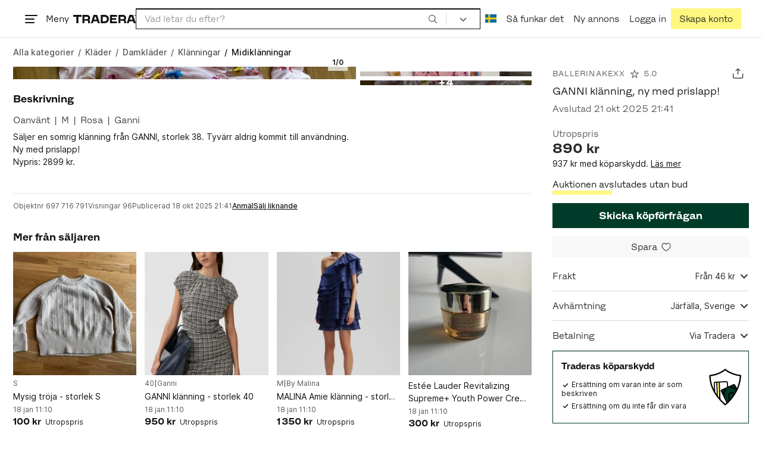

--- FILE ---
content_type: text/html; charset=utf-8
request_url: https://www.tradera.com/item/1000721/697716791/ganni-klanning-ny-med-prislapp-
body_size: 51195
content:
<!DOCTYPE html><html lang="sv" data-sentry-element="Html" data-sentry-component="TraderaDocument" data-sentry-source-file="_document.tsx"><head data-sentry-element="CustomHead" data-sentry-source-file="_document.tsx"><meta charSet="utf-8" data-next-head=""/><meta name="viewport" content="width=device-width, initial-scale=1" data-next-head=""/><title data-next-head="">Se produkter som liknar GANNI klänning, ny med prisla.. på Tradera (697716791)</title><link rel="canonical" href="https://www.tradera.com/item/1000721/697716791/ganni-klanning-ny-med-prislapp-" data-next-head=""/><link rel="alternate" href="https://www.tradera.com/item/1000721/697716791/ganni-klanning-ny-med-prislapp-" hrefLang="sv-SE" data-next-head=""/><link rel="alternate" href="https://www.tradera.com/en/item/1000721/697716791/ganni-klanning-ny-med-prislapp-" hrefLang="en-US" data-next-head=""/><link rel="alternate" href="https://www.tradera.com/da/item/1000721/697716791/ganni-klanning-ny-med-prislapp-" hrefLang="da-DK" data-next-head=""/><link rel="alternate" href="https://www.tradera.com/de/item/1000721/697716791/ganni-klanning-ny-med-prislapp-" hrefLang="de-DE" data-next-head=""/><link rel="alternate" href="https://www.tradera.com/fr/item/1000721/697716791/ganni-klanning-ny-med-prislapp-" hrefLang="fr-FR" data-next-head=""/><link rel="alternate" href="https://www.tradera.com/nl/item/1000721/697716791/ganni-klanning-ny-med-prislapp-" hrefLang="nl-NL" data-next-head=""/><link rel="alternate" href="https://www.tradera.com/en/item/1000721/697716791/ganni-klanning-ny-med-prislapp-" hrefLang="x-default" data-next-head=""/><meta name="description" content="Hitta produkter liknande &quot;GANNI klänning, ny med prislapp!&quot; hos Tradera! Upptäck begagnat och oanvänt bland Midiklänningar på Sveriges största cirkulära marknad." data-next-head=""/><meta property="og:url" content="https://www.tradera.com/item/1000721/697716791/ganni-klanning-ny-med-prislapp-" data-next-head=""/><meta property="og:title" content="GANNI klänning, ny med prislapp!" data-next-head=""/><meta property="og:description" content="Utropspris: 890 kr. Typ: Auktion. Slutar: 2025-10-21 21:41:32. Köp &amp; sälj begagnade &amp; oanvända Midiklänningar på Tradera." data-next-head=""/><meta property="og:image" content="http://img.tradera.net/images/379/610244379_187ce44d-f2e6-4557-b03f-10498b20f1e2.jpg" data-next-head=""/><meta property="og:image:secure_url" content="https://img.tradera.net/images/379/610244379_187ce44d-f2e6-4557-b03f-10498b20f1e2.jpg" data-next-head=""/><script type="application/ld+json" data-next-head="">{"@context":"https://schema.org","@type":"Product","name":"GANNI klänning, ny med prislapp!","description":"S&#228;ljer en somrig kl&#228;nning fr&#229;n GANNI, storlek 38. Tyv&#228;rr aldrig kommit till anv&#228;ndning.Ny med prislapp!Nypris: 2899 kr.Yttermaterial: 91% polyamide (&#229;tervunnet), 9% elastanFodermaterial: 100% polyamidRensar lite h&#228;r hemma inf&#246;r sommaren, kika g&#228;rna in mina andra annonser. Finns massa nya plagg.","image":"https://img.tradera.net/medium/379/610244379_187ce44d-f2e6-4557-b03f-10498b20f1e2.jpg","url":"https://www.tradera.com/item/1000721/697716791/ganni-klanning-ny-med-prislapp-","brand":{"@type":"Brand","name":"Ganni","url":"https://www.tradera.com/category/1000721?brand=Ganni"},"itemCondition":"https://schema.org/NewCondition","manufacturer":{"@type":"Organization","name":"Ganni","url":"https://www.tradera.com/category/1000721?brand=Ganni"},"offers":{"@type":"Offer","url":"https://www.tradera.com/item/1000721/697716791/ganni-klanning-ny-med-prislapp-","availability":"https://schema.org/OutOfStock","price":"890","priceCurrency":"SEK","sku":"697716791"},"sku":"697716791","color":"Pink"}</script><script type="application/ld+json" data-next-head="">{"@context":"https://schema.org","@type":"BreadcrumbList","itemListElement":[{"@type":"ListItem","item":{"@type":"Thing","@id":"https://www.tradera.com/category/16","name":"Kläder"},"position":1},{"@type":"ListItem","item":{"@type":"Thing","@id":"https://www.tradera.com/category/302073","name":"Damkläder"},"position":2},{"@type":"ListItem","item":{"@type":"Thing","@id":"https://www.tradera.com/category/301741","name":"Klänningar"},"position":3},{"@type":"ListItem","item":{"@type":"Thing","@id":"https://www.tradera.com/category/1000721","name":"Midiklänningar"},"position":4}]}</script><link rel="preconnect" as="script" href="https://sdk.privacy-center.org/"/><link rel="preconnect" href="//www.googletagmanager.com" crossorigin="anonymous" data-sentry-component="GoogleTagManagerPreconnect" data-sentry-source-file="google-tag-manager.tsx"/><link rel="preconnect" href="//www.google-analytics.com" crossorigin="anonymous"/><link rel="preconnect" href="//img.tradera.net" crossorigin="anonymous"/><link rel="preconnect" href="//lwadm.com" crossorigin="anonymous"/><link rel="dns-prefetch" href="//www.googletagmanager.com" crossorigin="anonymous" data-sentry-component="GoogleTagManagerPrefetch" data-sentry-source-file="google-tag-manager.tsx"/><link rel="dns-prefetch" href="//static.tradera.net" crossorigin="anonymous"/><link rel="dns-prefetch" href="https://sdk.privacy-center.org/" crossorigin="anonymous"/><link rel="dns-prefetch" href="//lwadm.com" crossorigin="anonymous"/><link rel="dns-prefetch" href="//www.google.com" crossorigin="anonymous"/><link rel="dns-prefetch" href="//www.googletagservices.com" crossorigin="anonymous"/><link rel="dns-prefetch" href="//partner.googleadservices.com" crossorigin="anonymous"/><link rel="dns-prefetch" href="//static.criteo.net" crossorigin="anonymous"/><link rel="dns-prefetch" href="//bat.bing.com" crossorigin="anonymous"/><link rel="dns-prefetch" href="//www.google-analytics.com" crossorigin="anonymous"/><link rel="dns-prefetch" href="//www.googleadservices.com" crossorigin="anonymous"/><link rel="dns-prefetch" href="//tpc.googlesyndication.com" crossorigin="anonymous"/><link rel="dns-prefetch" href="//stats.g.doubleclick.net" crossorigin="anonymous"/><link rel="dns-prefetch" href="//www.google.se" crossorigin="anonymous"/><link rel="dns-prefetch" href="//widget.criteo.com" crossorigin="anonymous"/><link rel="dns-prefetch" href="//googleads.g.doubleclick.net" crossorigin="anonymous"/><link rel="dns-prefetch" href="//securepubads.g.doubleclick.net" crossorigin="anonymous"/><link rel="dns-prefetch" href="//img.tradera.net" crossorigin="anonymous"/><link rel="dns-prefetch" href="//dis.eu.criteo.com" crossorigin="anonymous"/><meta name="application-name" content="Tradera" data-sentry-element="meta" data-sentry-source-file="meta-tags.tsx"/><meta property="og:site_name" content="Tradera" data-sentry-element="meta" data-sentry-source-file="meta-tags.tsx"/><meta property="fb:admins" content="100007926946860" data-sentry-element="meta" data-sentry-source-file="meta-tags.tsx"/><meta name="theme-color" content="#fff" data-sentry-element="meta" data-sentry-source-file="meta-tags.tsx"/><meta name="apple-mobile-web-app-status-bar-style" content="default" data-sentry-element="meta" data-sentry-source-file="meta-tags.tsx"/><meta name="apple-itunes-app" content="app-id=427984084, app-argument=trd://item/1000721/697716791/ganni-klanning-ny-med-prislapp-" data-sentry-element="meta" data-sentry-source-file="meta-tags.tsx"/><link rel="icon" href="https://static.tradera.net/nextweb/_next/static/media/favicon.6fe7e4fa.ico"/><link rel="icon" href="https://static.tradera.net/nextweb/_next/static/media/favicon.6fe7e4fa.ico" type="image/x-icon"/><link rel="apple-touch-icon" sizes="57x57" href="https://static.tradera.net/nextweb/_next/static/media/apple-touch-icon-57x57.361c3265.png"/><link rel="apple-touch-icon" sizes="60x60" href="https://static.tradera.net/nextweb/_next/static/media/apple-touch-icon-60x60.005e9332.png"/><link rel="apple-touch-icon" sizes="72x72" href="https://static.tradera.net/nextweb/_next/static/media/apple-touch-icon-72x72.29cdab54.png"/><link rel="apple-touch-icon" sizes="76x76" href="https://static.tradera.net/nextweb/_next/static/media/apple-touch-icon-76x76.0df6904d.png"/><link rel="apple-touch-icon" sizes="114x114" href="https://static.tradera.net/nextweb/_next/static/media/apple-touch-icon-114x114.6681ec9b.png"/><link rel="apple-touch-icon" sizes="144x144" href="https://static.tradera.net/nextweb/_next/static/media/apple-touch-icon-144x144.49b6797f.png"/><link rel="apple-touch-icon" sizes="120x120" href="https://static.tradera.net/nextweb/_next/static/media/apple-touch-icon-120x120.cde634e0.png"/><link rel="apple-touch-icon" sizes="152x152" href="https://static.tradera.net/nextweb/_next/static/media/apple-touch-icon-152x152.a7873c64.png"/><link rel="apple-touch-icon" sizes="180x180" href="https://static.tradera.net/nextweb/_next/static/media/apple-touch-icon-180x180.e89a3862.png"/><meta name="apple-mobile-web-app-title" content="Tradera" data-sentry-element="meta" data-sentry-source-file="favicons.tsx"/><link rel="icon" type="image/png" href="https://static.tradera.net/nextweb/_next/static/media/favicon-192x192.a328e993.png" sizes="192x192"/><link rel="icon" type="image/png" href="https://static.tradera.net/nextweb/_next/static/media/favicon-96x96.22a79e4f.png" sizes="96x96"/><link rel="icon" type="image/png" href="https://static.tradera.net/nextweb/_next/static/media/favicon-16x16.0da8b5d1.png" sizes="16x16"/><link rel="icon" type="image/png" href="https://static.tradera.net/nextweb/_next/static/media/favicon-32x32.40065f0e.png" sizes="32x32"/><meta name="msapplication-TileImage" content="https://static.tradera.net/nextweb/_next/static/media/ms-icon-144x144.49b6797f.png" data-sentry-element="meta" data-sentry-source-file="favicons.tsx"/><meta name="msapplication-TileColor" content="#2d3741" data-sentry-element="meta" data-sentry-source-file="favicons.tsx"/><script async="" src="https://securepubads.g.doubleclick.net/tag/js/gpt.js" crossorigin="anonymous" data-sentry-component="GooglePublisherTags" data-sentry-source-file="google-publisher-tags.tsx"></script><link data-next-font="size-adjust" rel="preconnect" href="/" crossorigin="anonymous"/><link rel="preload" href="https://static.tradera.net/nextweb/_next/static/css/85e9628b4c6d9507.css" as="style"/><link rel="stylesheet" href="https://static.tradera.net/nextweb/_next/static/css/85e9628b4c6d9507.css" data-n-g=""/><link rel="preload" href="https://static.tradera.net/nextweb/_next/static/css/24af031fcc0ef629.css" as="style"/><link rel="stylesheet" href="https://static.tradera.net/nextweb/_next/static/css/24af031fcc0ef629.css" data-n-p=""/><link rel="preload" href="https://static.tradera.net/nextweb/_next/static/css/f81a9c7f7d2c5dbd.css" as="style"/><link rel="stylesheet" href="https://static.tradera.net/nextweb/_next/static/css/f81a9c7f7d2c5dbd.css" data-n-p=""/><link rel="preload" href="https://static.tradera.net/nextweb/_next/static/css/4d232d03cf664b36.css" as="style"/><link rel="stylesheet" href="https://static.tradera.net/nextweb/_next/static/css/4d232d03cf664b36.css" data-n-p=""/><noscript data-n-css=""></noscript><meta name="sentry-trace" content="b5447d4207189fb2720bd180da28f95e-ce4e634773ff6ea6-0"/><meta name="baggage" content="sentry-environment=production,sentry-release=1.0.5813,sentry-public_key=cf5c8c66d2ca4b3f8e77035271c5028c,sentry-trace_id=b5447d4207189fb2720bd180da28f95e,sentry-org_id=67204,sentry-sampled=false,sentry-sample_rand=0.6871258056563003,sentry-sample_rate=0.0005"/></head><body class="site-pagename-VIP"><noscript data-sentry-component="GoogleTagManagerBodyScript" data-sentry-source-file="google-tag-manager.tsx"><iframe src="https://www.googletagmanager.com/ns.html?id=GTM-5TMB2D" height="0" width="0" style="display:none;visibility:hidden" title="Google Tag Manager"></iframe></noscript><div id="__next"><div class="site-container" data-sentry-component="BaseLayout" data-sentry-source-file="base-layout.tsx"><noscript data-sentry-component="NoScript" data-sentry-source-file="no-script.tsx">
                    <div class="alert alert-danger text-center mb-0">
                        <strong class="size-london">JavaScript är inaktiverat. Hemsidan kommer ha begränsad funktionalitet.</strong>
                    </div>
                </noscript><div class="sticky-outer-wrapper"><div class="sticky-inner-wrapper" style="position:relative;top:0px;z-index:200"><header class="site-header_header__r2mEf d-hybrid-none" id="site-header"><div class="site-header_content__Juhv2 d-flex flex-wrap gap-1 gap-md-2 py-2 px-2 px-xl-5"><a data-link-type="next-link" class="button_button__bmQqK button_theme__kbDOb button_theme-primary__QrqFX site-header_skipToContent__11Adw" data-sentry-element="Button" data-sentry-source-file="site-header.tsx" href="/item/1000721/697716791/ganni-klanning-ny-med-prislapp-#site-main">Till innehållet</a><nav aria-label="Huvudmeny" class="navbar z-modal ml-n1 ml-md-0 ml-lg-n1 ml-xl-0"><button class="button_button__bmQqK button_theme__kbDOb button_theme-text__b6_bC hamburger hamburger--squeeze  site-dropdown__hamburger" aria-labelledby="hamburger-button-label" aria-haspopup="true" aria-expanded="false" tabindex="0" data-sentry-element="Button" data-sentry-component="DropDownMenuHamburger" data-sentry-source-file="dropdown-menu-burger.tsx"><span class="hamburger-box" aria-hidden="true"><span class="hamburger-inner"></span></span><span id="hamburger-button-label" class="hamburger-label d-none d-lg-inline-block">Meny</span></button><div class="hidden" data-sentry-component="SeoLinks" data-sentry-source-file="seo-links.tsx"><a href="/category/1612">Accessoarer</a><a href="/category/20">Antikt &amp; Design</a><a href="/category/1611">Barnartiklar</a><a href="/category/33">Barnkläder &amp; Barnskor</a><a href="/category/302571">Barnleksaker</a><a href="/category/34">Biljetter &amp; Resor</a><a href="/category/32">Bygg &amp; Verktyg</a><a href="/category/11">Böcker &amp; Tidningar</a><a href="/category/12">Datorer &amp; Tillbehör</a><a href="/category/13">DVD &amp; Videofilmer</a><a href="/category/10">Fordon</a><a href="/category/14">Foto, Kameror &amp; Optik</a><a href="/category/15">Frimärken</a><a href="/category/36">Handgjort &amp; Konsthantverk</a><a href="/category/31">Hem &amp; Hushåll</a><a href="/category/17">Hemelektronik</a><a href="/category/18">Hobby</a><a href="/category/19">Klockor</a><a href="/category/16">Kläder</a><a href="/category/23">Konst</a><a href="/category/21">Musik</a><a href="/category/22">Mynt &amp; Sedlar</a><a href="/category/29">Samlarsaker</a><a href="/category/1623">Skor</a><a href="/category/340736">Skönhet</a><a href="/category/24">Smycken &amp; Ädelstenar</a><a href="/category/25">Sport &amp; Fritid</a><a href="/category/26">Telefoni, Tablets &amp; Wearables</a><a href="/category/1605">Trädgård &amp; Växter</a><a href="/category/30">TV-spel &amp; Datorspel</a><a href="/category/27">Vykort &amp; Bilder</a><a href="/category/28">Övrigt</a><a href="/inspiration">Inspiration</a></div></nav><div class="site-header_logo__tBmDA d-flex" id="slim-header__logo"><a data-link-type="next-link" class="d-flex align-items-center" aria-label="Startsidan" data-sentry-element="ALink" data-sentry-source-file="site-header.tsx" href="/"><svg viewBox="0 0 1401 1401" xmlns="http://www.w3.org/2000/svg" aria-hidden="true" class="site-header_app__nI3kG z-modal" data-sentry-element="TraderaAppLogo" data-sentry-source-file="site-header.tsx"><path d="M700 50A646 646 0 0050 701c0 173 68 337 191 459a646 646 0 00919 0 646 646 0 00191-459c0-174-68-338-191-460A646 646 0 00700 50zm1 1351c-188 0-364-73-496-205A696 696 0 010 701c0-188 73-364 205-496A696 696 0 01701 0c187 0 363 73 495 205a696 696 0 01205 496c0 187-73 363-205 495a696 696 0 01-495 205z"></path><path d="M379 979l-79 24-13-19 49-66 43 61zm-98 85l231-70-32-45-52 15-62-87 32-43-32-46-144 193 59 83zm466 131h-65c-27 0-41-10-41-33 0-21 13-32 41-32h65v65zm-161-33c0 48 32 84 96 84h120v-229h-55v67h-87c-11 0-17-5-17-12v-55h-54v56c0 15 12 27 28 29a70 70 0 00-31 60zm425-347L889 973l41 31 89-115 33 25-75 97 38 29 75-97 28 23-89 114 41 31 122-157-181-139m48-202l-8-39 124-26 9 40c11 53-4 81-46 90-43 8-68-12-79-65zm175-34l-19-94-225 45 19 93c18 85 72 122 141 108 74-15 102-66 84-152zM849 312l56-60 22 10-10 81-68-31zm43-123L727 364l51 24 37-39 96 45-6 54 50 23 28-239-91-43zM410 298l57-34c24-14 41-13 53 7 10 18 6 35-19 49l-57 34-34-56zm158-55c-24-41-71-56-127-23l-104 62 117 196 48-28-35-57 77-45c9-6 17-5 20 2l29 47 47-28-29-48c-8-13-24-17-39-11 10-22 9-46-4-67zM192 721l19-89 175 37 11-54-175-37 19-89-50-11-50 232 51 11m35 221l-4-5-17 12-5-8-5 4 14 20 5-3-6-8 18-12m-45-17l13-2-6 11 5 8 22-16-3-4-18 12 8-14-3-4-15 3h-1l18-12-3-5-22 15 5 8"></path></svg><svg viewBox="0 0 142 19" xmlns="http://www.w3.org/2000/svg" aria-hidden="true" class="site-header_normal__CtWs3 z-modal" data-sentry-element="TraderaLogo" data-sentry-source-file="site-header.tsx"><title>Tradera</title><path d="M30.6 0c5.2 0 7.8 3 7.8 7 0 2.1-.9 3.8-2.5 5 1.3.2 2.3 1.1 2.3 2.4V19h-4.4v-4.6c0-.6-.5-1-1.3-1H25.3V19h-4.4V0zm81.8 0c5.2 0 7.8 3 7.8 7 0 2.1-.9 3.8-2.5 5 1.3.2 2.3 1.1 2.3 2.4V19h-4.4v-4.6c0-.6-.5-1-1.3-1H107.1V19h-4.4V0zM18.9 0v4.3h-7.2V19H7.2V4.3H0V0zm80.6 0v4.3H87.8v3h9.8v4h-9.8v3.5h11.7V19H83.4V0zM70.2 0c7.1 0 10.7 3.1 10.7 9.4 0 5.9-3.8 9.6-10.8 9.6h-7.6V0zm65.7 0l6.1 19h-4.5l-1.4-4.3h-8.6l-1.4 4.3h-4.5l6.1-19zM54.4 0l6.1 19H56l-1.4-4.3H46L44.6 19h-4.5l6.1-19zm15.7 4.3h-3.2v10.5h3.2c4.4 0 6.4-1.6 6.4-5.3 0-3.6-2-5.2-6.4-5.2zm62.7 0h-1.9l-2.1 6.5h6zm-81.6 0h-1.9l-2.1 6.5h6zm-20.6 0h-5.3v5.4h5.3c2.3 0 3.3-1 3.3-2.7 0-2-1.1-2.7-3.3-2.7zm81.8 0h-5.3v5.4h5.3c2.3 0 3.3-1 3.3-2.7 0-2-1.1-2.7-3.3-2.7zm28-4.3l.4 1 .4-1h.7v2.2h-.5V.5l-.4 1.1h-.4l-.5-1.2v1.7h-.4V0zm-1 0v.4h-.7v1.7h-.5V.4h-.7V0z"></path></svg></a></div><div class="mt-1 mt-md-0 justify-content-center w-100 site-header_search___d1bo d-flex" id="slim-header__search"><form action="/search" method="GET" autoComplete="off" class="row no-gutters search-input_searchInputForm__tMSnK search-input_searchInputFormBorder__HfSlS" role="search" data-sentry-component="SearchInput" data-sentry-source-file="search-input.tsx"><div class="col h-100"><input aria-label="Sök efter saker, säljare eller en kategori." type="text" role="combobox" aria-controls="search-input-suggestions" aria-autocomplete="list" aria-expanded="false" class="form-control focus-visible search-input_searchInputField__8sm1Z search-input_formControl__V8nci" data-search-field="true" data-testid="search-input" name="q" placeholder="Vad letar du efter?" maxLength="98" value=""/><div class="position-relative"></div><fieldset class="search-input_searchInputFormButtons__Ub1je"><button class="button_button__bmQqK button_theme__kbDOb button_theme-unbutton__ZqdIo button_fluid__CPEZu h-100 px-2 focus-visible-inner text-gray-600" aria-label="Sök" title="Sök" type="submit"><svg viewBox="0 0 16 16" xmlns="http://www.w3.org/2000/svg" class="icon"><path clip-rule="evenodd" d="M3.4 3.5c-1.8 1.8-1.8 4.8 0 6.6s4.8 1.8 6.6 0 1.8-4.8 0-6.6a4.53 4.53 0 00-6.6 0zm-.7 7.4C.4 8.6.4 5 2.7 2.7s5.9-2.3 8.2 0c2.1 2.1 2.3 5.5.4 7.8l3.6 3.6c.2.2.2.6 0 .8s-.6.2-.8 0l-3.6-3.6a5.94 5.94 0 01-7.8-.4z" fill-rule="evenodd"></path></svg></button></fieldset></div><div class="d-none d-md-flex col-md-auto"><div class="position-relative"><button class="button_button__bmQqK button_theme__kbDOb button_theme-unbutton__ZqdIo search-input_categoryLabel__RGo8l unbutton bg-white position-relative text-styled d-flex align-items-center h-100 cursor-pointer focus-visible-inner " type="button" aria-labelledby="filterByCategoryLabel selectedCategoryName" data-sentry-element="DropdownMenuTrigger" data-sentry-source-file="search-category.tsx" aria-haspopup="menu" aria-expanded="false" data-state="closed"><span class="search-input_categoryName__icD0a px-2 font-hansen"><span id="filterByCategoryLabel" class="sr-only">Filtrera efter kategori</span><span class="px-1"><svg viewBox="0 0 16 16" xmlns="http://www.w3.org/2000/svg" class="icon icon-xs align-middle" data-sentry-element="ArrowDownIcon" data-sentry-component="DropdownIcon" data-sentry-source-file="dropdown-menu.tsx"><path d="M8 9.2l4.9-5 1.4 1.4L8 12 1.7 5.6l1.4-1.4z"></path></svg></span></span></button></div><input type="hidden" name="categoryId" value="0"/></div></form></div><nav aria-label="Kontomeny" data-orientation="horizontal" dir="ltr" class="menu_root__E_THG ml-auto" data-sentry-element="NavigationMenu.Root" data-sentry-component="Root" data-sentry-source-file="menu.tsx"><div style="position:relative"><ul data-orientation="horizontal" class="plain-list d-flex gap-1 gap-lg-2" data-sentry-element="NavigationMenu.List" data-sentry-component="List" data-sentry-source-file="menu.tsx" dir="ltr"><li class="site-header_menuOption__gHvzT d-none d-lg-flex" data-sentry-element="NavigationMenu.Item" data-sentry-component="Item" data-sentry-source-file="menu.tsx"><button class="button_button__bmQqK button_theme__kbDOb button_theme-text__b6_bC button_branded-text__anUaZ site-header_button__Eo_4o" aria-label="Nuvarande språk är Svenska" data-sentry-element="Button" data-sentry-source-file="localization-link.tsx" id="radix-:R68jd7f6:-trigger-radix-:R1u8jd7f6:" data-state="closed" aria-expanded="false" aria-controls="radix-:R68jd7f6:-content-radix-:R1u8jd7f6:" data-sentry-component="Trigger" data-radix-collection-item=""><span data-testid="localization-link" class="site-header_linkText__Hzw5_"><img src="https://static.tradera.net/nextweb/_next/static/images/se.5a79810b.svg" alt="Flag of SE" class="site-header_flag__QZX_z" data-sentry-component="Flag" data-sentry-source-file="flag.tsx"/></span></button></li><li class="site-header_menuOption__gHvzT d-none d-md-flex" data-sentry-element="NavigationMenu.Item" data-sentry-component="Item" data-sentry-source-file="menu.tsx"><a data-link-type="next-link" class="button_button__bmQqK button_theme__kbDOb button_theme-text__b6_bC site-header_button__Eo_4o" data-sentry-element="Button" data-sentry-source-file="how-tradera-works.tsx" id="radix-:R68jd7f6:-trigger-radix-:R2u8jd7f6:" data-state="closed" aria-expanded="false" aria-controls="radix-:R68jd7f6:-content-radix-:R2u8jd7f6:" data-sentry-component="Trigger" data-radix-collection-item="" href="/how-to-buy"><span class="site-header_linkText__Hzw5_">Så funkar det</span></a></li><li class="site-header_menuOption__gHvzT z-modal d-none d-xl-flex"><a href="/selling/new" class="button_button__bmQqK button_theme__kbDOb button_theme-text__b6_bC site-header_button__Eo_4o" aria-label="Ny annons" title="Ny annons" data-sentry-element="Button" data-sentry-component="NewListingLink" data-sentry-source-file="new-listing-link.tsx" data-link-type="a-link"><span class="site-header_linkText__Hzw5_">Ny annons</span></a></li><li class="site-header_menuOption__gHvzT z-header"><button class="button_button__bmQqK button_theme__kbDOb button_theme-text__b6_bC z-modal site-header_button__Eo_4o" aria-haspopup="true" aria-expanded="false" id="profile-button" data-sentry-element="Button" data-sentry-component="ProfileLink" data-sentry-source-file="profile-link.tsx"><div class="d-flex gap-1"><span class="site-header_linkText__Hzw5_">Logga in</span></div></button></li><li class="site-header_menuOption__gHvzT z-header d-none d-sm-flex align-items-end"><a href="/register" class="button_button__bmQqK button_theme__kbDOb button_theme-highlight__2p_cZ" data-sentry-element="Button" data-sentry-component="SignUpLink" data-sentry-source-file="sign-up-link.tsx" data-link-type="a-link"><span class="site-header_linkText__Hzw5_">Skapa konto</span></a></li></ul></div></nav></div></header><div class="loader-line_line__vRd0T" data-sentry-component="LoaderLine" data-sentry-source-file="loader-line.tsx"></div></div></div><div class="Toastify"></div><div id="measure-100vh" style="height:100vh;position:absolute"></div><div class="site-main" id="site-main" tabindex="-1"><div class="site-width_wrapper__WuUV8 px-2 px-md-3 px-lg-2 px-xl-1" data-sentry-element="SiteWidth" data-sentry-component="SiteWidth" data-sentry-source-file="site-width.tsx"><div class="position-relative"><nav aria-label="Brödsmulor" data-testid="breadcrumbs" class="d-flex align-items-center my-1" data-sentry-component="Breadcrumbs" data-sentry-source-file="breadcrumbs.tsx"><ol itemscope="" itemType="https://schema.org/BreadcrumbList" class="list-inline d-flex plain-list flex-md-wrap flex-nowrap align-items-center text-inter-medium overflow-x-auto hide-scrollbar text-gray-600 p-1 ml-n1" data-breadcrumb=""><li itemProp="itemListElement" itemscope="" itemType="https://schema.org/ListItem" class="list-inline-item text-nowrap"><span class="mx-1 d-none" aria-hidden="true">/</span><a data-link-type="next-link" data-ga-category="Search" data-ga-action="Breadcrumb" data-ga-label="All" itemType="https://schema.org/Thing" itemProp="item" aria-label="Gå till Alla kategorier" href="/categories"><span itemProp="name" class="size-dublin text-nowrap" data-sentry-component="TextElement" data-sentry-source-file="breadcrumbs.tsx">Alla kategorier</span></a><meta itemProp="position" content="1"/></li><li itemProp="itemListElement" itemscope="" itemType="https://schema.org/ListItem" class="list-inline-item text-nowrap"><span class="mx-1" aria-hidden="true">/</span><a data-link-type="next-link" data-ga-category="Search" data-ga-action="Breadcrumb" data-ga-label="L1" itemType="https://schema.org/Thing" itemProp="item" aria-label="Gå till Kläder" href="/category/16"><span itemProp="name" class="size-dublin text-nowrap" data-sentry-component="TextElement" data-sentry-source-file="breadcrumbs.tsx">Kläder</span></a><meta itemProp="position" content="2"/></li><li itemProp="itemListElement" itemscope="" itemType="https://schema.org/ListItem" class="list-inline-item text-nowrap"><span class="mx-1" aria-hidden="true">/</span><a data-link-type="next-link" data-ga-category="Search" data-ga-action="Breadcrumb" data-ga-label="L2" itemType="https://schema.org/Thing" itemProp="item" aria-label="Gå till Damkläder" href="/category/302073"><span itemProp="name" class="size-dublin text-nowrap" data-sentry-component="TextElement" data-sentry-source-file="breadcrumbs.tsx">Damkläder</span></a><meta itemProp="position" content="3"/></li><li itemProp="itemListElement" itemscope="" itemType="https://schema.org/ListItem" class="list-inline-item text-nowrap"><span class="mx-1" aria-hidden="true">/</span><a data-link-type="next-link" data-ga-category="Search" data-ga-action="Breadcrumb" data-ga-label="L3" itemType="https://schema.org/Thing" itemProp="item" aria-label="Gå till Klänningar" href="/category/301741"><span itemProp="name" class="size-dublin text-nowrap" data-sentry-component="TextElement" data-sentry-source-file="breadcrumbs.tsx">Klänningar</span></a><meta itemProp="position" content="4"/></li><li itemProp="itemListElement" itemscope="" itemType="https://schema.org/ListItem" class="list-inline-item text-nowrap text-dark"><span class="mx-1" aria-hidden="true">/</span><a data-link-type="next-link" data-ga-category="Search" data-ga-action="Breadcrumb" data-ga-label="L4" itemType="https://schema.org/Thing" itemProp="item" aria-current="page" aria-label="Nuvarande sida: Midiklänningar" href="/category/1000721"><span itemProp="name" class="size-dublin text-nowrap" data-sentry-component="TextElement" data-sentry-source-file="breadcrumbs.tsx">Midiklänningar</span></a><meta itemProp="position" content="5"/></li></ol></nav><div class="partially-hidden-content_wrapper__so7xY" data-sentry-component="PartiallyHiddenContent" data-sentry-source-file="partially-hidden-content.tsx"><div id="collapsed_auction_details" class="partially-hidden-content_childrenWrapper__7hrjr"><main class="d-md-flex" data-sentry-component="Columns" data-sentry-source-file="layout-b.tsx"><div class="layout-b_aside__1LoOC" role="region" aria-labelledby="view-item-main"><div class="d-flex align-items-center mb-1" data-sentry-component="ActionButtonsBar" data-sentry-source-file="action-buttons.tsx"><a data-link-type="next-link" class="d-flex d-inline-flex align-items-center text-dark justify-content-between mr-2 overflow-hidden" title="ballerinakexx" data-sentry-element="ALink" data-sentry-source-file="action-buttons.tsx" href="/profile/items/2991597/ballerinakexx"><p class="text_reset__qhVLr text_wrapper__g8400 text_size-oslo__rGZBE text-gray-600 font-hansen text-uppercase text-truncate flex-grow-1" style="letter-spacing:0.1em;text-decoration:inherit" data-sentry-element="Text" data-sentry-source-file="action-buttons.tsx">ballerinakexx</p><svg viewBox="0 0 16 16" xmlns="http://www.w3.org/2000/svg" class="icon icon-sm icon-gray-600 mx-1"><path clip-rule="evenodd" d="M8.5 1.4C8.4 1.1 8.2 1 8 1s-.4.1-.5.4L6.1 6H1.5c-.2 0-.4.1-.5.3 0 .2 0 .5.2.7l3.7 2.7-1.4 4.7c-.1.2 0 .5.2.6s.4.1.6 0L8 12l3.7 2.9c.2.1.4.1.6 0s.3-.4.2-.6l-1.4-4.7L14.8 7c.2-.2.2-.4.2-.6-.1-.2-.3-.4-.5-.4H9.9zM8 3L6.9 6.6c0 .2-.2.4-.5.4H3l2.8 2c.2.1.2.3.2.6L4.9 13l2.8-2.1c.2-.1.4-.1.6 0l2.8 2.1L10 9.5c0-.2 0-.4.2-.6L13 7H9.6c-.3 0-.5-.2-.5-.4z" fill-rule="evenodd"></path></svg><p class="text_reset__qhVLr text_wrapper__g8400 text_size-oslo__rGZBE text-gray-600 font-hansen">5.0</p></a><div class="ml-auto d-flex"><button class="button_button__bmQqK button_theme__kbDOb button_theme-text__b6_bC py-0 px-0 px-md-1 ml-auto" aria-label="Dela annons" title="Dela annons" data-sentry-element="Button" data-sentry-source-file="share-button.tsx"><span class="d-flex align-items-center w-100 justify-content-center"><span class="d-flex"><svg viewBox="0 0 21 21" xmlns="http://www.w3.org/2000/svg" class="icon icon-md"><g clip-rule="evenodd" fill-rule="evenodd"><path d="M17.34 17.51a.6.6 0 00.6-.6V11c0-.33.28-.6.62-.6.33 0 .6.27.6.6v5.9c0 1-.81 1.81-1.82 1.81H3.94a1.82 1.82 0 01-1.84-1.81V11c0-.33.28-.6.61-.6s.61.27.61.6v5.9c0 .33.28.6.61.6z"></path><path d="M10.63 12.07a.6.6 0 01-.61-.6V3.92l-2.5 2.21a.61.61 0 01-.87-.05.6.6 0 01.05-.85l3.52-3.11c.23-.2.58-.2.81 0l3.52 3.1c.25.23.28.61.05.86a.61.61 0 01-.86.05l-2.5-2.21v7.53a.6.6 0 01-.61.61z"></path></g></svg></span></span></button></div></div><h1 class="heading_reset__PaAEB size-london text-styled font-light text-break mb-1 lh-md" id="view-item-main" style="line-height:1.7rem" data-verify-test-item-title="true" data-sentry-element="Heading" data-sentry-source-file="title.tsx">GANNI klänning, ny med prislapp!</h1><div class="d-flex mb-2" data-sentry-component="EndingTime" data-sentry-source-file="ending-time.tsx"><p class="text_reset__qhVLr text_wrapper__g8400 text_size-paris__v1cXZ text-gray-600 font-hansen" data-sentry-element="Text" data-sentry-source-file="ending-time.tsx">Avslutad<!-- --> <!-- -->21 okt 2025 21:41</p></div><div class="separators_sm-separator__mmIaw mb-1" data-sentry-component="Bidding" data-sentry-source-file="bidding.tsx"><section class="bid-details pt-1 pb-2"><div class="d-flex flex-column align-items-baseline justify-content-between"><div class="d-flex bid-details-bid-value font-hansen"><p class="text-nowrap mb-0 bid-details-amount-title">Utropspris</p><p class="text-nowrap d-flex-column mb-0 ml-1 bid-details-bid-value"></p></div><div class="mt-1"><p class="text-nowrap heading-berlin  bid-details-amount mb-0"><span class="d-inline-block animate-on-value-change_animate-on-value-change__MC2OO " data-sentry-component="AnimateOnValueChange" data-sentry-source-file="animate-on-value-change.tsx">890 kr</span></p></div></div><div id="buyer-protection-info" class="size-dublin font-weight-normal mt-1" data-sentry-component="BuyerProtectionInfo" data-sentry-source-file="buyer-protection-info.tsx">937 kr med köparskydd. <button class="button_button__bmQqK button_theme__kbDOb button_theme-link__y9e_l font-weight-normal" aria-labelledby="buyer-protection-info">Läs mer</button></div></section><section><div class="d-flex gap-x-2 gap-y-2 flex-column align-items-normal mb-2" data-sentry-element="Space" data-sentry-component="BidControlsEnded" data-sentry-source-file="bid-controls-ended.tsx"><div class="d-flex gap-x-2 gap-y-2 flex-column align-items-normal"><div><p class="text_reset__qhVLr text_wrapper__g8400 text_size-paris__v1cXZ font-hansen" data-testid="ended-title">Auktionen avslutades utan bud</p><div class="bg-branded" style="height:7px;width:100px" data-sentry-component="Underline" data-sentry-source-file="underline.tsx"> </div></div></div></div><div class="mb-2"><button class="button_button__bmQqK button_theme__kbDOb button_theme-primary__QrqFX undefined button_branded-text__anUaZ button_size-md__5POcX button_fluid__CPEZu" data-sentry-element="Button" data-sentry-source-file="purchase-offer-section.tsx"><strong>Skicka köpförfrågan</strong></button></div><div class="position-relative" data-sentry-component="OptionalWrapper" data-sentry-source-file="popover.tsx"><button class="button_button__bmQqK button_theme__kbDOb button_theme-light___dOU_ button_fluid__CPEZu d-flex justify-content-center align-items-center" data-add-to-wish-list="true" aria-pressed="false" aria-label="Spara i minneslistan" data-popover-anchor="true" data-sentry-element="RadixPopover.Anchor" data-sentry-source-file="popover.tsx"><span class="text-styled mr-1">Spara</span><div class="position-relative"><svg viewBox="0 0 16 16" xmlns="http://www.w3.org/2000/svg" class="icon"><path clip-rule="evenodd" d="M8 2.5C7.1 1.2 5.4.8 4 1.1 2.1 1.5.5 3 .5 5.6c0 2.7 2 6 7.2 9.3.2.1.4.1.5 0 5.3-3.3 7.2-6.6 7.2-9.3 0-2.6-1.6-4.2-3.5-4.5-1.3-.3-3 .1-3.9 1.4zm-3.8-.4c-1.4.3-2.7 1.4-2.7 3.5s1.6 5.1 6.5 8.3c4.9-3.2 6.5-6.2 6.5-8.3S13.2 2.3 11.8 2s-2.9.3-3.4 1.6c0 .3-.2.4-.4.4s-.4-.1-.5-.3c-.4-1.3-1.9-1.9-3.3-1.6z" fill-rule="evenodd"></path></svg></div></button></div></section></div><div class="bg-white accordion_accordion__8qVfO mb-2" data-sentry-component="Accordion" data-sentry-source-file="accordion.tsx"><div class="accordion_accordionItem__O_rEs" data-sentry-component="AccordionItem" data-sentry-source-file="accordion.tsx"><button class="button_button__bmQqK button_theme__kbDOb button_theme-unbutton__ZqdIo button_branded-text__anUaZ d-flex align-items-center text-left w-100 pointer-events cursor-pointer pt-2 pb-2" type="button" id="accordion-button-:Rn6aq5d7f6:" aria-controls="accordion-panel-:Rn6aq5d7f6:" aria-expanded="false"><span class="flex-grow-1 flex-shrink-0">Frakt</span><span class="ml-auto d-block text-nowrap text-truncate text-right pl-1 font-weight-normal font-inter">Från 46 kr</span><span><span class="flex-grow-1 pl-1"><svg viewBox="0 0 16 16" xmlns="http://www.w3.org/2000/svg" class="icon icon-sm"><path d="M8 9.2l4.9-5 1.4 1.4L8 12 1.7 5.6l1.4-1.4z"></path></svg></span></span></button><div id="accordion-panel-:Rn6aq5d7f6:" role="region" aria-labelledby="accordion-button-:Rn6aq5d7f6:" hidden="" class="accordion_item-body__frEdG accordion_collapsed__RuAcd"><div class="mb-2"><p class="text_reset__qhVLr text_wrapper__g8400 text_size-paris__v1cXZ text-gray-700 mb-1" data-testid="buyer-region" data-sentry-element="Text" data-sentry-component="BuyerRegionText" data-sentry-source-file="options-display.tsx">Fraktpris inom Sverige</p><p class="text_reset__qhVLr text_wrapper__g8400 text_size-paris__v1cXZ" data-testid="shipping-display-text">46 kr Instabox<span class="text-success tooltip_container ml-1"><svg xmlns="http://www.w3.org/2000/svg" viewBox="0 0 16 16" class="icon"><path d="M11.93 2.03a7.69 7.69 0 00-5.55 1.18 6.2 6.2 0 00-1.93 2.2 4.23 4.23 0 00-.59 2.35c.03.26-.16.5-.43.52a.5.5 0 01-.55-.4 5.1 5.1 0 01.69-2.9c.52-.96 1.3-1.9 2.24-2.53C8.75.48 11.67.95 13.52 1.38c.26.06.42.3.37.54l-.03.17C13.53 3.77 13 5.1 10.78 6.9c-.66.53-1.6 1.1-2.55 1.52-.91.43-1.91.77-2.65.77a.48.48 0 01-.5-.47c0-.26.22-.47.5-.47.5 0 1.32-.25 2.22-.67.88-.4 1.75-.93 2.33-1.4 1.65-1.33 2.24-1.85 2.6-3.49-.12.06-.23.1-.33.16-2.5 1.2-4.76 2.3-7.32 5.71-.42.57-.95 1.7-1.38 2.9A11.13 11.13 0 003 14.6c0 .26-.23.47-.5.47a.48.48 0 01-.5-.47c0-.86.33-2.18.76-3.4.43-1.24 1-2.47 1.51-3.16 2.7-3.59 5.15-4.79 7.66-6z"></path><path d="M13.59 1.72S8.23 3.78 3.7 9.55c0 0 2.47 1.24 6.6-2.06 4.11-3.3 3.29-5.77 3.29-5.77z"></path></svg><span class="tooltip tooltip-success px-1 py-0 text-nowrap shipping-options_min-width-0__Ntx4U">Klimatkompenseras</span></span></p><p class="text_reset__qhVLr text_wrapper__g8400 text_size-paris__v1cXZ" data-testid="shipping-display-text">54 kr PostNord<span class="text-success tooltip_container ml-1"><svg xmlns="http://www.w3.org/2000/svg" viewBox="0 0 16 16" class="icon"><path d="M11.93 2.03a7.69 7.69 0 00-5.55 1.18 6.2 6.2 0 00-1.93 2.2 4.23 4.23 0 00-.59 2.35c.03.26-.16.5-.43.52a.5.5 0 01-.55-.4 5.1 5.1 0 01.69-2.9c.52-.96 1.3-1.9 2.24-2.53C8.75.48 11.67.95 13.52 1.38c.26.06.42.3.37.54l-.03.17C13.53 3.77 13 5.1 10.78 6.9c-.66.53-1.6 1.1-2.55 1.52-.91.43-1.91.77-2.65.77a.48.48 0 01-.5-.47c0-.26.22-.47.5-.47.5 0 1.32-.25 2.22-.67.88-.4 1.75-.93 2.33-1.4 1.65-1.33 2.24-1.85 2.6-3.49-.12.06-.23.1-.33.16-2.5 1.2-4.76 2.3-7.32 5.71-.42.57-.95 1.7-1.38 2.9A11.13 11.13 0 003 14.6c0 .26-.23.47-.5.47a.48.48 0 01-.5-.47c0-.86.33-2.18.76-3.4.43-1.24 1-2.47 1.51-3.16 2.7-3.59 5.15-4.79 7.66-6z"></path><path d="M13.59 1.72S8.23 3.78 3.7 9.55c0 0 2.47 1.24 6.6-2.06 4.11-3.3 3.29-5.77 3.29-5.77z"></path></svg><span class="tooltip tooltip-success px-1 py-0 text-nowrap shipping-options_min-width-0__Ntx4U">Klimatkompenseras</span></span></p></div></div></div><div class="accordion_accordionItem__O_rEs" data-sentry-component="AccordionItem" data-sentry-source-file="accordion.tsx"><button class="button_button__bmQqK button_theme__kbDOb button_theme-unbutton__ZqdIo button_branded-text__anUaZ d-flex align-items-center text-left w-100 pointer-events cursor-pointer pt-2 pb-2" type="button" id="accordion-button-:R1n6aq5d7f6:" aria-controls="accordion-panel-:R1n6aq5d7f6:" aria-expanded="false"><span class="flex-grow-1 flex-shrink-0">Avhämtning</span><span class="ml-auto d-block text-nowrap text-truncate text-right pl-1 font-weight-normal font-inter">Järfälla, Sverige</span><span><span class="flex-grow-1 pl-1"><svg viewBox="0 0 16 16" xmlns="http://www.w3.org/2000/svg" class="icon icon-sm"><path d="M8 9.2l4.9-5 1.4 1.4L8 12 1.7 5.6l1.4-1.4z"></path></svg></span></span></button><div id="accordion-panel-:R1n6aq5d7f6:" role="region" aria-labelledby="accordion-button-:R1n6aq5d7f6:" hidden="" class="accordion_item-body__frEdG accordion_collapsed__RuAcd"><div><div class="d-flex mb-2"><p class="text_reset__qhVLr text_wrapper__g8400 text_size-paris__v1cXZ" data-testid="pickup">Kan hämtas i</p><div class="ml-auto"><a href="https://www.google.com/maps/search/?api=1&amp;query=J%C3%A4rf%C3%A4lla%2C%2017745%2C%20SE" class="button_button__bmQqK button_theme__kbDOb button_theme-link__y9e_l" target="_blank" data-link-type="a-link">Järfälla, Sverige</a></div></div><div class="mb-2"><div class="shipping-options_leaftlet-placeholder__LOnI6 animation-loading-shimmer border"></div></div></div></div></div><div class="border-bottom"><div class="accordion_accordionItem__O_rEs" data-sentry-component="AccordionItem" data-sentry-source-file="accordion.tsx"><button class="button_button__bmQqK button_theme__kbDOb button_theme-unbutton__ZqdIo button_branded-text__anUaZ d-flex align-items-center text-left w-100 pointer-events cursor-pointer pt-2 pb-2" type="button" id="accordion-button-:Rp6aq5d7f6:" aria-controls="accordion-panel-:Rp6aq5d7f6:" aria-expanded="false"><span class="flex-grow-1 flex-shrink-0">Betalning</span><span class="ml-auto d-block text-nowrap text-truncate text-right pl-1 font-weight-normal font-inter">Via Tradera</span><span><span class="flex-grow-1 pl-1"><svg viewBox="0 0 16 16" xmlns="http://www.w3.org/2000/svg" class="icon icon-sm"><path d="M8 9.2l4.9-5 1.4 1.4L8 12 1.7 5.6l1.4-1.4z"></path></svg></span></span></button><div id="accordion-panel-:Rp6aq5d7f6:" role="region" aria-labelledby="accordion-button-:Rp6aq5d7f6:" hidden="" class="accordion_item-body__frEdG accordion_collapsed__RuAcd"><div class="d-flex gap-x-2 gap-y-2 flex-column align-items-normal pb-3" data-sentry-element="Space" data-sentry-source-file="payment-options.tsx"><p class="text_reset__qhVLr text_wrapper__g8400 text_size-paris__v1cXZ text-gray-700 mb-0" data-sentry-element="Text" data-sentry-source-file="payment-options.tsx">Alla betalningar granskas av Tradera för din säkerhet.</p><div class="d-flex align-items-center flex-wrap gap-1"><div class="payment-method-logo_logo-with-border__yeWVu" title="Swish"><img src="https://static.tradera.net/nextweb/_next/static/images/swish_horizontal.2c6cf693.svg" loading="lazy" alt="Swish"/></div><div class="payment-method-logo_logo-with-border__yeWVu payment-method-logo_narrow__NvZ5_" style="padding:6px" title="Kort"><img src="https://static.tradera.net/nextweb/_next/static/images/visa.eab606d5.svg" loading="lazy" alt="Kort"/></div><div class="payment-method-logo_logo-with-border__yeWVu payment-method-logo_narrow__NvZ5_ justify-content-center" style="padding:3px" title="Kort"><img src="https://static.tradera.net/nextweb/_next/static/images/maestro_vertical.ea69c057.svg" loading="lazy" alt="Kort" class="payment-method-logo_logoDouble__qhPwF"/><img src="https://static.tradera.net/nextweb/_next/static/images/mastercard_vertical.1a45709d.svg" loading="lazy" alt="Kort" class="payment-method-logo_logoDouble__qhPwF"/></div><img src="https://static.tradera.net/nextweb/_next/static/images/klarna.72c8202f.svg" loading="lazy" class="payment-method-logo_logo-without-border__tvsjJ" alt="Klarna"/><img src="https://static.tradera.net/nextweb/_next/static/images/apple-pay.3451619b.svg" loading="lazy" class="payment-method-logo_logo-without-border__tvsjJ" alt="Apple Pay"/><img src="https://static.tradera.net/nextweb/_next/static/images/google-pay.5a4d9214.svg" loading="lazy" class="payment-method-logo_logo-without-border__tvsjJ" alt="Google Pay"/><img src="https://static.tradera.net/nextweb/_next/static/images/trustly.a19a6b61.svg" loading="lazy" class="payment-method-logo_logo-with-border__yeWVu" alt="Trustly" style="padding:5px 5px 3px 5px"/></div><div class="text-gray-600 size-oslo"><div>Direktbetalning | Delbetalning | Faktura</div><div class="d-flex align-items-center flex-wrap mt-1"><div class="d-flex align-items-center flex-wrap mt-1" id="vip-payment-buyer-protection">Köparskyddet gäller alla betalsätt<svg viewBox="0 0 16 16" xmlns="http://www.w3.org/2000/svg" class="icon mx-1" aria-hidden="true"><path d="M8 .5C9.8 2.4 12.5 3 14.6 3c0 5.4-3 10.1-6.6 12.5C4.5 13.1 1.4 8.4 1.4 3 3.5 3 6.2 2.4 8 .5zm0 1.4l-.2.1a9.88 9.88 0 01-5 1.9l-.3.1v.1c.3 3.9 2.4 7.7 5.3 10l.2.2.2-.2c2.9-2.4 5-6.1 5.3-10V4h-.3c-1.9-.2-3.6-.8-5-1.9zm0 1.2v10l.2-.1c2.1-2 3.6-5 3.8-8.2v-.1h-.2a7.7 7.7 0 01-3.6-1.5z"></path></svg><button class="button_button__bmQqK button_theme__kbDOb button_theme-link__y9e_l size-oslo" aria-labelledby="vip-payment-buyer-protection">Läs mer</button></div></div></div></div></div></div><div class="promoted-box-without-button_box__tP1O5 mb-3" data-sentry-component="PromotedBoxWithoutButton" data-sentry-source-file="promoted-box-without-button.tsx"><div><p class="text_reset__qhVLr text_wrapper__g8400 text_size-paris__v1cXZ font-heavy font-hansen mb-2" data-sentry-element="Text" data-sentry-source-file="promoted-box-without-button.tsx">Traderas köparskydd</p><ul class="mb-0 size-oslo"><li class="mb-1"><svg xmlns="http://www.w3.org/2000/svg" viewBox="0 0 16 16" class="icon icon-xs"><path fill-rule="evenodd" clip-rule="evenodd" d="M3 8.2L4.2 7l2.4 2.5L11.8 4 13 5.3 6.6 12z"></path></svg> <!-- -->Ersättning om varan inte är som beskriven</li><li class="mb-1"><svg xmlns="http://www.w3.org/2000/svg" viewBox="0 0 16 16" class="icon icon-xs"><path fill-rule="evenodd" clip-rule="evenodd" d="M3 8.2L4.2 7l2.4 2.5L11.8 4 13 5.3 6.6 12z"></path></svg> <!-- -->Ersättning om du inte får din vara</li></ul></div><div class="promoted-box-without-button_icon__QoDrc"><svg xmlns="http://www.w3.org/2000/svg" fill="none" viewBox="0 0 49 57" class="icon"><path fill="#003B29" d="M18.55 34.55l8.78 17.76 14.7-19.14c.28-.5-.33-2.05-.59-2.56l-2.6-5.2a1.74 1.74 0 00-2.26-.82l-17.15 7.7a1.74 1.74 0 00-.88 2.26z"></path><path fill="#000" fill-rule="evenodd" d="M19.79 33.08a.86.86 0 00-.44 1.13l8.75 18.64 13.24-19.77c.48.24-.2-1.33-.34-1.6l-2.93-5.69a.87.87 0 00-1.13-.4l-17.15 7.69zm-2.04 1.82a2.6 2.6 0 011.33-3.41l17.15-7.69a2.6 2.6 0 013.4 1.22l2.93 5.7c.39.77.36 1.69-.07 2.44L27 53.67 17.75 34.9zm4.36-1.75l3.21-1.36a.87.87 0 11.68 1.6l-1.86.79-.01.52a2.85 2.85 0 01-.87 1.78l.9 1.92a.87.87 0 11-1.58.73l-1.54-3.3.72-.4c.47-.25.6-.6.64-.92a1.8 1.8 0 00-.04-.59v-.02l-.25-.75zm9.42-3.2A.87.87 0 0132 28.8l3.2-1.32.4.45c.31.32.66.39.99.36a1.9 1.9 0 00.57-.14l.75-.37.4.74-.77.41.77-.4.01.01.03.06a54.94 54.94 0 011.4 2.89.87.87 0 01-1.6.67 29.86 29.86 0 00-1.04-2.19c-.12.03-.25.04-.38.05a2.9 2.9 0 01-1.92-.5l-2.15.89a.87.87 0 01-1.13-.47z" clip-rule="evenodd"></path><path fill="#000" fill-rule="evenodd" d="M30.41 42.71a11.87 11.87 0 002.4 5.1l-1.38 1.08a13.63 13.63 0 01-2.73-5.87c-.43-2.41-.14-5.18 2.33-6.63a5.34 5.34 0 014.71-.24c.68.27 1.29.63 1.77 1.02.48.37.89.81 1.12 1.26l-1.54.8c-.08-.15-.29-.4-.66-.7a5.25 5.25 0 00-1.32-.76 3.6 3.6 0 00-3.2.12c-1.5.88-1.89 2.64-1.5 4.82z" clip-rule="evenodd"></path><path fill="#FEF880" d="M12.3 43.07l-1.42-21.66 3.9-.2 1.16 22.88-3.64-1.02z"></path><path fill="#000" fill-rule="evenodd" d="M9.05 21.46a.79.79 0 00-.75.83l.77 13.87-1.58.09-.76-13.88a2.37 2.37 0 012.24-2.49l16.92-.86a2.37 2.37 0 012.49 2.25l.23 7.38-1.58.08-.23-7.38a.79.79 0 00-.83-.75l-9.93.5 1.04 25.8-5.46-4.85-1.05-20.67-1.52.08zm3.1-.16l.78 20.7 2.3 5-.77-25.8-2.3.11z" clip-rule="evenodd"></path><path fill="#000" fill-rule="evenodd" d="M23.58.62l-.02.02a8.26 8.26 0 01-.35.3l-1.16.87A44.5 44.5 0 01.93 9.6L0 9.69v.93c0 13.46 5.94 24.7 11.82 32.52A74.82 74.82 0 0022.6 54.66a38.48 38.48 0 001.02.83l.01.02.63-.81-.62.81.61.47.63-.46-.62-.82.62.82.02-.02a6 6 0 00.24-.19l.72-.59c.62-.51 1.5-1.27 2.55-2.28 2.1-2 4.92-4.96 7.78-8.8 5.71-7.66 11.63-18.87 12.33-32.97l.05-.95-.94-.12a50.13 50.13 0 01-17.16-5.27 33.51 33.51 0 01-5.2-3.4 10.63 10.63 0 01-.29-.27h-.01L24.29 0l-.7.62zm.68 52.76l.29-.23a67.87 67.87 0 0010-10.73c5.42-7.28 10.99-17.78 11.87-30.92A51.75 51.75 0 0129.5 6.14a35.56 35.56 0 01-5.26-3.41A42.12 42.12 0 0118.5 6.4a46.6 46.6 0 01-16.44 5.14c.26 12.45 5.8 22.92 11.4 30.37a72.76 72.76 0 0010.8 11.47z" clip-rule="evenodd"></path></svg></div></div></div></div><div class="d-flex flex-column mt-3 mb-3 mb-lg-5" data-sentry-component="SellerDetails" data-sentry-source-file="seller-details.tsx"><a data-link-type="next-link" class="seller-details_seller-profile-link__4pNRZ d-flex d-inline-flex text-dark justify-content-between" title="ballerinakexx" data-sentry-element="ALink" data-sentry-source-file="seller-details.tsx" href="/profile/items/2991597/ballerinakexx"><div class="d-flex flex-column overflow-hidden"><p class="size-london mb-0 text-truncate font-hansen font-weight-bold seller-alias pb-1">ballerinakexx</p><div><p class="text_reset__qhVLr text_wrapper__g8400 text_size-paris__v1cXZ text-gray-600 font-medium text-truncate my-auto" data-sentry-element="Text" data-sentry-source-file="seller-details.tsx">Järfälla<!-- -->, <!-- -->Sverige</p></div></div><div class="d-flex justify-content-end w-50"><div class="mr-1"><div class="d-flex mr-1" data-sentry-component="RatingStar" data-sentry-source-file="rating-star.tsx"><svg viewBox="0 0 16 16" xmlns="http://www.w3.org/2000/svg" class="icon icon-md" data-sentry-element="RatingIcon" data-sentry-source-file="rating-star.tsx"><path clip-rule="evenodd" d="M8 1l1.7 5.3H15l-4.3 3.3 1.6 5.4L8 11.7 3.7 15l1.6-5.4L1 6.3h5.3z" fill-rule="evenodd"></path></svg><p class="text_reset__qhVLr text_wrapper__g8400 text_size-paris__v1cXZ font-hansen ml-1 my-auto" data-sentry-element="Text" data-sentry-source-file="rating-star.tsx">5.0</p></div></div><div class="seller-details_seller-profile-image__5YEaB ml-1" data-sentry-component="SellerProfileImage" data-sentry-source-file="seller-details.tsx"><img loading="lazy" src="https://img.tradera.net/heroimages/small-square/e301a847-e52d-4dfa-bf2c-f2b6b649b553.jpg" alt="ballerinakexx"/></div></div></a><div class="d-flex-column text-gray-600 my-2" data-sentry-component="SellerAttributes" data-sentry-source-file="seller-attributes.tsx"><div class="d-flex align-items-center mb-1" data-sentry-component="SellerAttribute" data-sentry-source-file="seller-attributes.tsx"><svg xmlns="http://www.w3.org/2000/svg" fill="none" viewBox="0 0 21 21" class="icon icon-highlighted icon-sm mr-1" data-sentry-element="Icon" data-sentry-source-file="seller-attributes.tsx"><path d="M14.47 6.85c.26.26.27.68.01.95l-5.62 5.83-3.34-3.46a.67.67 0 01.96-.93l2.38 2.47 4.66-4.84a.67.67 0 01.95-.02z" clip-rule="evenodd"></path><path d="M11.42 2.1a1.69 1.69 0 00-2.84 0 3.02 3.02 0 01-3.16 1.32c-1.2-.26-2.26.8-2 2l-.66.14.66-.14A3.02 3.02 0 012.1 8.58l-.35-.54.35.54a1.69 1.69 0 000 2.84 3.02 3.02 0 011.32 3.16c-.26 1.2.8 2.26 2 2a3.02 3.02 0 013.16 1.32 1.69 1.69 0 002.84 0 3.02 3.02 0 013.16-1.32c1.2.26 2.26-.8 2-2a3.02 3.02 0 011.32-3.16 1.69 1.69 0 000-2.84 3.02 3.02 0 01-1.32-3.16c.26-1.2-.8-2.26-2-2a3.02 3.02 0 01-3.16-1.32zm-3.95-.72a3.02 3.02 0 015.06 0c.39.59 1.09.88 1.77.73a3.02 3.02 0 013.6 3.59c-.15.68.14 1.38.73 1.77a3.02 3.02 0 010 5.06 1.69 1.69 0 00-.73 1.77 3.02 3.02 0 01-3.59 3.59 1.69 1.69 0 00-1.77.73 3.02 3.02 0 01-5.06 0 1.69 1.69 0 00-1.77-.73A3.02 3.02 0 012.1 14.3a1.69 1.69 0 00-.73-1.77 3.02 3.02 0 010-5.06l.36.55-.36-.55c.59-.39.88-1.09.73-1.77a3.02 3.02 0 013.6-3.6c.68.15 1.38-.14 1.77-.73z" clip-rule="evenodd"></path></svg><p class="text_reset__qhVLr text_wrapper__g8400 text_size-paris__v1cXZ" data-sentry-element="Text" data-sentry-source-file="seller-attributes.tsx">Verifierad</p></div><div class="d-flex align-items-center mb-1" data-sentry-component="SellerAttribute" data-sentry-source-file="seller-attributes.tsx"><svg xmlns="http://www.w3.org/2000/svg" fill="none" viewBox="0 0 21 21" class="icon icon-highlighted icon-sm mr-1" data-sentry-element="Icon" data-sentry-source-file="seller-attributes.tsx"><path fill="#00000" fill-rule="evenodd" d="M1.97 3.28c0-.72.59-1.31 1.31-1.31h14.44c.72 0 1.31.59 1.31 1.31V7c0 .54-.33 1.03-.83 1.22l-7.22 2.81a1.31 1.31 0 01-.95 0L2.8 8.22a1.31 1.31 0 01-.84-1.23V3.28zm15.75 0H3.28V7l7.22 2.8L17.72 7V3.28zm-7.22 15.1a2.63 2.63 0 100-5.25 2.63 2.63 0 000 5.24zm0 1.3a3.94 3.94 0 100-7.87 3.94 3.94 0 000 7.88z" clip-rule="evenodd"></path></svg><p class="text_reset__qhVLr text_wrapper__g8400 text_size-paris__v1cXZ" data-sentry-element="Text" data-sentry-source-file="seller-attributes.tsx">Toppsäljare</p></div><div class="d-flex align-items-center mb-1" data-sentry-component="SellerAttribute" data-sentry-source-file="seller-attributes.tsx"><svg viewBox="0 0 16 16" xmlns="http://www.w3.org/2000/svg" class="icon icon-highlighted icon-sm mr-1" data-sentry-element="Icon" data-sentry-source-file="seller-attributes.tsx"><path clip-rule="evenodd" d="M8.5 1.4C8.4 1.1 8.2 1 8 1s-.4.1-.5.4L6.1 6H1.5c-.2 0-.4.1-.5.3 0 .2 0 .5.2.7l3.7 2.7-1.4 4.7c-.1.2 0 .5.2.6s.4.1.6 0L8 12l3.7 2.9c.2.1.4.1.6 0s.3-.4.2-.6l-1.4-4.7L14.8 7c.2-.2.2-.4.2-.6-.1-.2-.3-.4-.5-.4H9.9zM8 3L6.9 6.6c0 .2-.2.4-.5.4H3l2.8 2c.2.1.2.3.2.6L4.9 13l2.8-2.1c.2-.1.4-.1.6 0l2.8 2.1L10 9.5c0-.2 0-.4.2-.6L13 7H9.6c-.3 0-.5-.2-.5-.4z" fill-rule="evenodd"></path></svg><p class="text_reset__qhVLr text_wrapper__g8400 text_size-paris__v1cXZ" data-sentry-element="Text" data-sentry-source-file="seller-attributes.tsx">290 omdömen</p></div></div><div class="d-flex flex-wrap gap-1"><a data-link-type="next-link" class="button_button__bmQqK button_theme__kbDOb button_theme-action__zACgY button_outline__EasoG text-nowrap text-truncate" href="/profile/feedback/2991597/ballerinakexx">Läs omdömen</a><button class="button_button__bmQqK button_theme__kbDOb button_theme-action__zACgY button_outline__EasoG text-nowrap text-truncate" data-test-favorite-seller="true" data-test-favorite-seller-add=""><span role="status" aria-live="polite" aria-atomic="true">Följ</span></button></div></div><div class="sticky-outer-wrapper"><div class="sticky-inner-wrapper" style="position:relative;top:0px;z-index:1"><div aria-hidden="true" data-label-text="Annons" style="min-width:300px;min-height:600px" class="gpt-ad_gptAdWrapper___VwI8 mt-3"></div></div></div></div><div class="layout_main__pTw3S layout-b_main__zJ5o5"><div class="partially-hidden-content_wrapper__so7xY" data-sentry-component="PartiallyHiddenContent" data-sentry-source-file="partially-hidden-content.tsx"><div id="collapsed_vip" class="partially-hidden-content_childrenWrapper__7hrjr"><div class="position-relative view-item-carousel_imageGrid__E8c4S"><div data-carousel="true" class="pointer-events position-relative" style="--available-width-per-item:calc(100%)" aria-roledescription="carousel" aria-live="polite" aria-atomic="false" data-sentry-component="Wrapper" data-sentry-source-file="carousel.tsx"><button class="button_button__bmQqK button_theme__kbDOb button_theme-primary__QrqFX carousel_skipCarousel__hWoQP" type="button">Hoppa över karusell</button><div class="carousel_leftButton__8WUb_ view-item-carousel_carouselButton__DljjX carousel_md__J2CRn carousel_light__Xy9JT carousel_hiddenButton__3VT7y" data-sentry-element="LeftButton" data-sentry-source-file="carousel-buttons.tsx" data-sentry-component="LeftButton"><button class="button_button__bmQqK button_theme__kbDOb button_theme-unbutton__ZqdIo carousel_arrowButton__XGlCA" disabled="" title="Scrolla karusellen bakåt" aria-label="Scrolla karusellen bakåt" aria-controls="view-item-carousel" data-sentry-element="Button" data-sentry-component="LeftArrowButton" data-sentry-source-file="carousel-buttons.tsx"><span class="d-flex align-items-center w-100 justify-content-center"><span class="d-flex"><svg viewBox="0 0 16 16" xmlns="http://www.w3.org/2000/svg" class="icon icon-md"><path d="M7 8.1l4.9 5-1.4 1.4-6.4-6.4 6.4-6.3 1.4 1.4z"></path></svg></span></span></button></div><div class="carousel_contentWrapper__Ohszy" data-sentry-component="CarouselContent" data-sentry-source-file="carousel-content.tsx"><ul id="view-item-carousel" class="carousel_contentWrapperChildren__Vs95D plain-list carousel_scrollSnapType___mGcu" style="gap:0" aria-label="Karusellens innehåll" data-sentry-element="CarouselContent" data-sentry-source-file="view-item-carousel.tsx"><li data-carousel-content-item="true" data-carousel-content-item-visible="false" class="carousel_contentItem__o9aGV" aria-roledescription="slide" aria-label="Karusellkort" data-sentry-element="Component" data-sentry-component="CarouselItem" data-sentry-source-file="carousel-content-item.tsx"><div class="cursor-pointer position-relative view-item-carousel_aspectRatio1By1__z0xDN" data-sentry-component="ViewItemImage" data-sentry-source-file="view-item-image.tsx"><button><img class="view-item-carousel_imageGalleryItem__m6L0J view-item-carousel_objectFitCover__vwzFo" src="https://img.tradera.net/large-fit/379/610244379_187ce44d-f2e6-4557-b03f-10498b20f1e2.jpg" sizes="100vw" alt="thumbnail"/></button></div></li><li data-carousel-content-item="true" data-carousel-content-item-visible="false" class="carousel_contentItem__o9aGV" aria-roledescription="slide" aria-label="Karusellkort" data-sentry-element="Component" data-sentry-component="CarouselItem" data-sentry-source-file="carousel-content-item.tsx"><div class="cursor-pointer position-relative view-item-carousel_aspectRatio1By1__z0xDN" data-sentry-component="ViewItemImage" data-sentry-source-file="view-item-image.tsx"><button><img class="view-item-carousel_imageGalleryItem__m6L0J view-item-carousel_objectFitCover__vwzFo" src="https://img.tradera.net/large-fit/379/610244379_f5d0c04a-5a75-419f-88e5-6775611df951.jpg" sizes="100vw" alt="thumbnail"/></button></div></li><li data-carousel-content-item="true" data-carousel-content-item-visible="false" class="carousel_contentItem__o9aGV" aria-roledescription="slide" aria-label="Karusellkort" data-sentry-element="Component" data-sentry-component="CarouselItem" data-sentry-source-file="carousel-content-item.tsx"><div class="cursor-pointer position-relative view-item-carousel_aspectRatio1By1__z0xDN" data-sentry-component="ViewItemImage" data-sentry-source-file="view-item-image.tsx"><button><img class="view-item-carousel_imageGalleryItem__m6L0J view-item-carousel_objectFitCover__vwzFo" src="https://img.tradera.net/large-fit/379/610244379_3e9283a1-2783-4dda-a911-a5c878115c3c.jpg" sizes="100vw" alt="thumbnail"/></button></div></li><li data-carousel-content-item="true" data-carousel-content-item-visible="false" class="carousel_contentItem__o9aGV" aria-roledescription="slide" aria-label="Karusellkort" data-sentry-element="Component" data-sentry-component="CarouselItem" data-sentry-source-file="carousel-content-item.tsx"><div class="cursor-pointer position-relative view-item-carousel_aspectRatio1By1__z0xDN" data-sentry-component="ViewItemImage" data-sentry-source-file="view-item-image.tsx"><button><img class="view-item-carousel_imageGalleryItem__m6L0J view-item-carousel_objectFitCover__vwzFo" src="https://img.tradera.net/large-fit/379/610244379_9e59876b-7b2f-424a-833e-1e864b9d10fe.jpg" sizes="100vw" alt="thumbnail"/></button></div></li><li data-carousel-content-item="true" data-carousel-content-item-visible="false" class="carousel_contentItem__o9aGV" aria-roledescription="slide" aria-label="Karusellkort" data-sentry-element="Component" data-sentry-component="CarouselItem" data-sentry-source-file="carousel-content-item.tsx"><div class="cursor-pointer position-relative view-item-carousel_aspectRatio1By1__z0xDN" data-sentry-component="ViewItemImage" data-sentry-source-file="view-item-image.tsx"><button><img class="view-item-carousel_imageGalleryItem__m6L0J view-item-carousel_objectFitCover__vwzFo" src="https://img.tradera.net/large-fit/379/610244379_9877c6b0-edcf-4e20-9667-99a581f22ec0.jpg" sizes="100vw" alt="thumbnail"/></button></div></li><li data-carousel-content-item="true" data-carousel-content-item-visible="false" class="carousel_contentItem__o9aGV" aria-roledescription="slide" aria-label="Karusellkort" data-sentry-element="Component" data-sentry-component="CarouselItem" data-sentry-source-file="carousel-content-item.tsx"><div class="cursor-pointer position-relative view-item-carousel_aspectRatio1By1__z0xDN" data-sentry-component="ViewItemImage" data-sentry-source-file="view-item-image.tsx"><button><img class="view-item-carousel_imageGalleryItem__m6L0J view-item-carousel_objectFitCover__vwzFo" src="https://img.tradera.net/large-fit/379/610244379_dd3af520-a878-476b-ba6f-d1aabfa9ed6d.jpg" sizes="100vw" alt="thumbnail"/></button></div></li></ul><p class="text_reset__qhVLr text_wrapper__g8400 text_size-oslo__rGZBE font-heavy carousel_positionLabel__F83d1" data-sentry-element="Text" data-sentry-component="PositionLabel" data-sentry-source-file="position-label.tsx">1<!-- -->/<!-- -->0</p></div><div class="carousel_rightButton__VTn40 view-item-carousel_carouselButton__DljjX carousel_md__J2CRn carousel_light__Xy9JT carousel_hiddenButton__3VT7y" data-sentry-element="RightButton" data-sentry-source-file="carousel-buttons.tsx" data-sentry-component="RightButton"><button class="button_button__bmQqK button_theme__kbDOb button_theme-unbutton__ZqdIo carousel_arrowButton__XGlCA" disabled="" title="Scrolla karusellen framåt" aria-label="Scrolla karusellen framåt" aria-controls="view-item-carousel" data-sentry-element="Button" data-sentry-component="RightArrowButton" data-sentry-source-file="carousel-buttons.tsx"><span class="d-flex align-items-center w-100 justify-content-center"><span class="d-flex"><svg viewBox="0 0 16 16" xmlns="http://www.w3.org/2000/svg" class="icon icon-md"><path d="M9.1 7.9L4.1 3l1.5-1.4 6.3 6.3-6.3 6.5L4.1 13z"></path></svg></span></span></button></div></div><div class="view-item-carousel_sideImageWrapper___h_IV"><button class="button_button__bmQqK button_theme__kbDOb button_theme-unbutton__ZqdIo button_fluid__CPEZu view-item-carousel_sideImage1__yOBHG"><img class="view-item-carousel_sideImageImage__t4Pow" src="https://img.tradera.net/medium-fit/379/610244379_f5d0c04a-5a75-419f-88e5-6775611df951.jpg" alt="galleryimage 2"/></button><div class="view-item-carousel_sideImage2__T_nAc d-flex"><img class="view-item-carousel_sideImageImage__t4Pow" src="https://img.tradera.net/medium-fit/379/610244379_3e9283a1-2783-4dda-a911-a5c878115c3c.jpg" alt="galleryimage 3"/><button class="button_button__bmQqK button_theme__kbDOb button_theme-unbutton__ZqdIo button_branded-text__anUaZ button_fluid__CPEZu view-item-carousel_thirdImageOverlay__qDN65 d-flex align-items-center justify-content-center h-100 size-london text-white font-weight-bold">+4</button></div></div></div><div class="mb-3 separators_smSeparatorNoMargin__9bmcZ"></div><div class="d-flex flex-column flex-grow-1 mb-md-1"><h4 class="text-styled">Beskrivning</h4><div class="d-flex flex-row flex-md-wrap overflow-x-auto text-nowrap font-hansen text-gray-700" role="group" aria-label="Egenskaper" data-sentry-component="Attributes" data-sentry-source-file="attributes.tsx"><div><a data-link-type="next-link" class="button_button__bmQqK button_theme__kbDOb button_theme-link__y9e_l button_linkReverted__IwTuC pb-1 " href="/category/1000721?af-condition=Oanv%C3%A4nt"><span class="text-nowrap" data-sentry-component="AttributeValue" data-sentry-source-file="attributes.tsx">Oanvänt</span></a><span class="mx-1" aria-hidden="true">|</span></div><div><a data-link-type="next-link" class="button_button__bmQqK button_theme__kbDOb button_theme-link__y9e_l button_linkReverted__IwTuC pb-1 " href="/category/1000721?af-clothes_size=M"><span class="text-nowrap" data-sentry-component="AttributeValue" data-sentry-source-file="attributes.tsx">M</span></a><span class="mx-1" aria-hidden="true">|</span></div><div><a data-link-type="next-link" class="button_button__bmQqK button_theme__kbDOb button_theme-link__y9e_l button_linkReverted__IwTuC pb-1 " href="/category/1000721?af-color=pink"><span class="text-nowrap" data-sentry-component="AttributeValue" data-sentry-source-file="attributes.tsx">Rosa</span></a><span class="mx-1" aria-hidden="true">|</span></div><div><a data-link-type="next-link" class="button_button__bmQqK button_theme__kbDOb button_theme-link__y9e_l button_linkReverted__IwTuC pb-1 " href="/category/1000721?brand=Ganni"><span class="text-nowrap" data-sentry-component="AttributeValue" data-sentry-source-file="attributes.tsx">Ganni</span></a></div></div><div class="position-relative description" data-sentry-component="DescriptionDisplay" data-sentry-source-file="description-display.tsx"><div class="partially-hidden-content_wrapper__so7xY pointer-events mb-2" data-sentry-component="PartiallyHiddenContent" data-sentry-source-file="partially-hidden-content.tsx"><div id="collapsed_description" class="partially-hidden-content_childrenWrapper__7hrjr partially-hidden-content_contentHidden__zbWGu" style="max-height:4.5rem"><div class="text-inter text-hyphenate">S&#228;ljer en somrig kl&#228;nning fr&#229;n GANNI, storlek 38. Tyv&#228;rr aldrig kommit till anv&#228;ndning.<br />Ny med prislapp!<br />Nypris: 2899 kr.<br /><br />Yttermaterial: 91% polyamide (&#229;tervunnet), 9% elastan<br />Fodermaterial: 100% polyamid<br /><br />Rensar lite h&#228;r hemma inf&#246;r sommaren, kika g&#228;rna in mina andra annonser. Finns massa nya plagg.</div></div><div class="partially-hidden-content_trigger__qwIvk partially-hidden-content_triggerMinHeight__hfyME"></div></div></div></div><div class="separators_sm-separator__mmIaw pt-2 border-top border-gray-300" data-sentry-component="ItemFooter" data-sentry-source-file="item-footer.tsx"><div class="d-flex flex-wrap justify-content-start align-items-center gap-y-1 gap-x-2"><p class="text_reset__qhVLr text_wrapper__g8400 text_size-oslo__rGZBE text-gray-600" data-sentry-element="Text" data-sentry-source-file="item-footer.tsx">Objektnr<!-- --> <!-- -->697 716 791</p><p class="text_reset__qhVLr text_wrapper__g8400 text_size-oslo__rGZBE text-gray-600" data-sentry-element="Text" data-sentry-source-file="item-footer.tsx">Visningar<!-- --> <!-- -->96</p><p class="text_reset__qhVLr text_wrapper__g8400 text_size-oslo__rGZBE text-gray-600" data-sentry-element="Text" data-sentry-source-file="item-footer.tsx">Publicerad<!-- --> <time dateTime="2025-10-18T19:41:32.1600000Z">18 okt 2025 21:41</time></p><a data-link-type="next-link" rel="nofollow" class="size-oslo link" data-sentry-element="ALink" data-sentry-source-file="item-footer.tsx" href="/report-item/697716791">Anmäl</a><a href="/selling/sell-similar/697716791" rel="nofollow" class="size-oslo link" data-sentry-element="ALink" data-sentry-component="SellSimilar" data-sentry-source-file="sell-similar.tsx" data-link-type="a-link">Sälj liknande</a></div></div></div><div class="partially-hidden-content_trigger__qwIvk"></div></div><div data-sentry-component="VipRecommendations" data-sentry-source-file="vip-recommendations.tsx"><div class="vip-recommendations_mobileSeparator__7CBG5" data-sentry-component="SellerItemsUpsell" data-sentry-source-file="seller-items-upsell.tsx"><h4 class="heading_reset__PaAEB size-london text-styled mt-3 mb-2 mt-md-5" data-sentry-element="Heading" data-sentry-source-file="seller-items-upsell.tsx">Mer från säljaren</h4><div data-carousel="true" class="mx-n2 mx-md-0 position-relative" style="--available-width-per-item:calc(25% - (3 * 1rem) / 4)" aria-roledescription="carousel" aria-live="polite" aria-atomic="false" data-sentry-component="Wrapper" data-sentry-source-file="carousel.tsx"><button class="button_button__bmQqK button_theme__kbDOb button_theme-primary__QrqFX carousel_skipCarousel__hWoQP" type="button">Hoppa över karusell</button><div class="carousel_leftButton__8WUb_ carousel_md__J2CRn carousel_alignVerticallyToItemCards__5nKoW carousel_hiddenButton__3VT7y" data-sentry-element="LeftButton" data-sentry-source-file="carousel-buttons.tsx" data-sentry-component="LeftButton"><button class="button_button__bmQqK button_theme__kbDOb button_theme-action__zACgY carousel_arrowButton__XGlCA" disabled="" title="Scrolla karusellen bakåt" aria-label="Scrolla karusellen bakåt" aria-controls="seller-items-upsell-carousel" data-sentry-element="Button" data-sentry-component="LeftArrowButton" data-sentry-source-file="carousel-buttons.tsx"><span class="d-flex align-items-center w-100 justify-content-center"><span class="d-flex"><svg viewBox="0 0 16 16" xmlns="http://www.w3.org/2000/svg" class="icon icon-md"><path d="M7 8.1l4.9 5-1.4 1.4-6.4-6.4 6.4-6.3 1.4 1.4z"></path></svg></span></span></button></div><div class="carousel_contentWrapper__Ohszy" data-sentry-component="CarouselContent" data-sentry-source-file="carousel-content.tsx"><ul id="seller-items-upsell-carousel" class="carousel_contentWrapperChildren__Vs95D plain-list carousel_scrollSnapType___mGcu" style="gap:1rem" aria-label="Karusellens innehåll" data-sentry-element="CarouselContent" data-sentry-source-file="item-card-carousel.tsx"><li data-carousel-content-item="true" data-carousel-content-item-visible="false" class="carousel_contentItem__o9aGV" aria-roledescription="slide" aria-label="Karusellkort" data-sentry-element="Component" data-sentry-component="CarouselItem" data-sentry-source-file="carousel-content-item.tsx"><div id="item-card-711834512" data-item-loaded="false" data-item-type="Auction" class="item-card_itemCard__XpJ3C" data-sentry-element="CommonItemCard" data-sentry-component="CommonItemCard" data-sentry-source-file="common-item-card.tsx"><div class="item-card_innerWrapper__uWlCW"><div class="position-relative item-card_itemCardImageWrapper__SzJ5x"><a data-link-type="next-link" title="Mysig tröja - storlek S" aria-label="Mysig tröja - storlek S" aria-describedby="item-card-711834512-price item-card-711834512-time item-card-711834512-badge" data-focus-card="true" data-sentry-element="Component" data-sentry-source-file="lazy-image-loader.tsx" data-sentry-component="ImageLoader" class="item-card-image_wrapper__kNhXt loading-shimmer item-card-image" href="/item/1000727/711834512/mysig-troja-storlek-s"><picture><source type="image/webp" srcSet="https://img.tradera.net/250-square/282/627331282_39f5596e-79b4-48dd-b6b9-486a38c49983.jpg 1x, https://img.tradera.net/500-square/282/627331282_39f5596e-79b4-48dd-b6b9-486a38c49983.jpg 2x, https://img.tradera.net/750-square/282/627331282_39f5596e-79b4-48dd-b6b9-486a38c49983.jpg 3x"/><img loading="lazy" src="https://img.tradera.net/small-square/282/627331282_39f5596e-79b4-48dd-b6b9-486a38c49983.jpg" alt="" class="item-card-image_fill-aspect-ratio__fgi0B item-card-image_primary-image__i8LZ_" data-sentry-component="LazyImageLoader" data-sentry-source-file="image-lazy-load.tsx"/></picture></a><div class="item-card_bottomBadges__s5rEK" id="item-card-711834512-badge"></div></div><div class="item-card_buttons__Tg5Tz d-flex flex-column align-items-center gap-1"></div><div class="mt-1 item-card_title__okrrK"><div><div role="group" aria-label="Filtrera sökning efter artikelattribut" class="d-flex flex-row flex-wrap size-oslo text-gray-600 attribute-buttons-list_attributeList__zb_b6" data-sentry-component="AttributeButtonsList" data-sentry-source-file="attribute-buttons-list.tsx"><button class="button_button__bmQqK button_theme__kbDOb button_theme-link__y9e_l button_linkReverted__IwTuC text-left font-weight-normal attribute-buttons-list_attribute__ssoUD" aria-label="Lägg till Klädstorlek: S i sökningen." title="Lägg till Klädstorlek: S i sökningen.">S</button></div></div><a data-link-type="next-link" class="button_button__bmQqK button_theme__kbDOb button_theme-link__y9e_l button_linkReverted__IwTuC text-left item-card_textTruncateOneLine__eiRDs text-inter-light" tabindex="-1" href="/item/1000727/711834512/mysig-troja-storlek-s">Mysig tröja - storlek S</a></div><div class="position-relative item-card_itemCardDetails__VYIln"><span id="item-card-711834512-time" class="ml-auto text-nowrap size-oslo text-gray-600" aria-live="off" data-sentry-component="EndTimeLabelWithCountDown" data-sentry-source-file="end-time-label.tsx"><span class="sr-only">Sluttid</span><span aria-hidden="false" class="text-nowrap ">18 jan 11:10</span><span class="sr-only">. </span></span><div class="d-flex gap-x-1 gap-y-0 flex-wrap align-items-start justify-content-between" id="item-card-711834512-price" data-sentry-element="Space" data-sentry-component="CommonItemCardPriceSection" data-sentry-source-file="common-item-card.tsx"><div class="d-flex gap-x-1 gap-y-0 flex-wrap align-items-center" data-sentry-element="Space" data-sentry-source-file="common-item-card.tsx"><span class="sr-only">Pris:</span><span><span class="text-nowrap font-weight-bold font-hansen pr-1" data-testid="price" data-sentry-element="Component" data-sentry-component="PriceLabel" data-sentry-source-file="price-label.tsx">100 kr<span class="sr-only">,</span></span><span class="size-oslo item-card_priceDetails__TzN1U"><span class="text-nowrap" data-testid="bids-label" data-sentry-element="Component" data-sentry-component="BidsLabel" data-sentry-source-file="bids-label.tsx">Utropspris</span><span class="sr-only">.</span></span></span></div></div></div></div></div></li><li data-carousel-content-item="true" data-carousel-content-item-visible="false" class="carousel_contentItem__o9aGV" aria-roledescription="slide" aria-label="Karusellkort" data-sentry-element="Component" data-sentry-component="CarouselItem" data-sentry-source-file="carousel-content-item.tsx"><div id="item-card-711834513" data-item-loaded="false" data-item-type="Auction" class="item-card_itemCard__XpJ3C" data-sentry-element="CommonItemCard" data-sentry-component="CommonItemCard" data-sentry-source-file="common-item-card.tsx"><div class="item-card_innerWrapper__uWlCW"><div class="position-relative item-card_itemCardImageWrapper__SzJ5x"><a data-link-type="next-link" title="GANNI klänning - storlek 40" aria-label="GANNI klänning - storlek 40" aria-describedby="item-card-711834513-price item-card-711834513-time item-card-711834513-badge" data-focus-card="true" data-sentry-element="Component" data-sentry-source-file="lazy-image-loader.tsx" data-sentry-component="ImageLoader" class="item-card-image_wrapper__kNhXt loading-shimmer item-card-image" href="/item/342778/711834513/ganni-klanning-storlek-40"><picture><source type="image/webp" srcSet="https://img.tradera.net/250-square/398/610244398_cfd91cc2-7cef-4de1-9b80-3a68b4cf1464.jpg 1x, https://img.tradera.net/500-square/398/610244398_cfd91cc2-7cef-4de1-9b80-3a68b4cf1464.jpg 2x, https://img.tradera.net/750-square/398/610244398_cfd91cc2-7cef-4de1-9b80-3a68b4cf1464.jpg 3x"/><img loading="lazy" src="https://img.tradera.net/small-square/398/610244398_cfd91cc2-7cef-4de1-9b80-3a68b4cf1464.jpg" alt="" class="item-card-image_fill-aspect-ratio__fgi0B item-card-image_primary-image__i8LZ_" data-sentry-component="LazyImageLoader" data-sentry-source-file="image-lazy-load.tsx"/></picture></a><div class="item-card_bottomBadges__s5rEK" id="item-card-711834513-badge"></div></div><div class="item-card_buttons__Tg5Tz d-flex flex-column align-items-center gap-1"></div><div class="mt-1 item-card_title__okrrK"><div><div role="group" aria-label="Filtrera sökning efter artikelattribut" class="d-flex flex-row flex-wrap size-oslo text-gray-600 attribute-buttons-list_attributeList__zb_b6" data-sentry-component="AttributeButtonsList" data-sentry-source-file="attribute-buttons-list.tsx"><button class="button_button__bmQqK button_theme__kbDOb button_theme-link__y9e_l button_linkReverted__IwTuC text-left font-weight-normal attribute-buttons-list_attribute__ssoUD" aria-label="Lägg till Klädstorlek: 40 i sökningen." title="Lägg till Klädstorlek: 40 i sökningen.">40</button><span class="attribute-buttons-list_divider__VshWd">|</span><button class="button_button__bmQqK button_theme__kbDOb button_theme-link__y9e_l button_linkReverted__IwTuC text-left font-weight-normal attribute-buttons-list_attribute__ssoUD" aria-label="Lägg till Varumärke: Ganni i sökningen." title="Lägg till Varumärke: Ganni i sökningen.">Ganni</button></div></div><a data-link-type="next-link" class="button_button__bmQqK button_theme__kbDOb button_theme-link__y9e_l button_linkReverted__IwTuC text-left item-card_textTruncateOneLine__eiRDs text-inter-light" tabindex="-1" href="/item/342778/711834513/ganni-klanning-storlek-40">GANNI klänning - storlek 40</a></div><div class="position-relative item-card_itemCardDetails__VYIln"><span id="item-card-711834513-time" class="ml-auto text-nowrap size-oslo text-gray-600" aria-live="off" data-sentry-component="EndTimeLabelWithCountDown" data-sentry-source-file="end-time-label.tsx"><span class="sr-only">Sluttid</span><span aria-hidden="false" class="text-nowrap ">18 jan 11:10</span><span class="sr-only">. </span></span><div class="d-flex gap-x-1 gap-y-0 flex-wrap align-items-start justify-content-between" id="item-card-711834513-price" data-sentry-element="Space" data-sentry-component="CommonItemCardPriceSection" data-sentry-source-file="common-item-card.tsx"><div class="d-flex gap-x-1 gap-y-0 flex-wrap align-items-center" data-sentry-element="Space" data-sentry-source-file="common-item-card.tsx"><span class="sr-only">Pris:</span><span><span class="text-nowrap font-weight-bold font-hansen pr-1" data-testid="price" data-sentry-element="Component" data-sentry-component="PriceLabel" data-sentry-source-file="price-label.tsx">950 kr<span class="sr-only">,</span></span><span class="size-oslo item-card_priceDetails__TzN1U"><span class="text-nowrap" data-testid="bids-label" data-sentry-element="Component" data-sentry-component="BidsLabel" data-sentry-source-file="bids-label.tsx">Utropspris</span><span class="sr-only">.</span></span></span></div></div></div></div></div></li><li data-carousel-content-item="true" data-carousel-content-item-visible="false" class="carousel_contentItem__o9aGV" aria-roledescription="slide" aria-label="Karusellkort" data-sentry-element="Component" data-sentry-component="CarouselItem" data-sentry-source-file="carousel-content-item.tsx"><div id="item-card-711834514" data-item-loaded="false" data-item-type="Auction" class="item-card_itemCard__XpJ3C" data-sentry-element="CommonItemCard" data-sentry-component="CommonItemCard" data-sentry-source-file="common-item-card.tsx"><div class="item-card_innerWrapper__uWlCW"><div class="position-relative item-card_itemCardImageWrapper__SzJ5x"><a data-link-type="next-link" title="MALINA Amie klänning - storlek M" aria-label="MALINA Amie klänning - storlek M" aria-describedby="item-card-711834514-price item-card-711834514-time item-card-711834514-badge" data-focus-card="true" data-sentry-element="Component" data-sentry-source-file="lazy-image-loader.tsx" data-sentry-component="ImageLoader" class="item-card-image_wrapper__kNhXt loading-shimmer item-card-image" href="/item/342778/711834514/malina-amie-klanning-storlek-m"><picture><source type="image/webp" srcSet="https://img.tradera.net/250-square/901/610190901_2dd07070-a3bc-47a6-bbaa-110f8ee882ef.jpg 1x, https://img.tradera.net/500-square/901/610190901_2dd07070-a3bc-47a6-bbaa-110f8ee882ef.jpg 2x, https://img.tradera.net/750-square/901/610190901_2dd07070-a3bc-47a6-bbaa-110f8ee882ef.jpg 3x"/><img loading="lazy" src="https://img.tradera.net/small-square/901/610190901_2dd07070-a3bc-47a6-bbaa-110f8ee882ef.jpg" alt="" class="item-card-image_fill-aspect-ratio__fgi0B item-card-image_primary-image__i8LZ_" data-sentry-component="LazyImageLoader" data-sentry-source-file="image-lazy-load.tsx"/></picture></a><div class="item-card_bottomBadges__s5rEK" id="item-card-711834514-badge"></div></div><div class="item-card_buttons__Tg5Tz d-flex flex-column align-items-center gap-1"></div><div class="mt-1 item-card_title__okrrK"><div><div role="group" aria-label="Filtrera sökning efter artikelattribut" class="d-flex flex-row flex-wrap size-oslo text-gray-600 attribute-buttons-list_attributeList__zb_b6" data-sentry-component="AttributeButtonsList" data-sentry-source-file="attribute-buttons-list.tsx"><button class="button_button__bmQqK button_theme__kbDOb button_theme-link__y9e_l button_linkReverted__IwTuC text-left font-weight-normal attribute-buttons-list_attribute__ssoUD" aria-label="Lägg till Klädstorlek: M i sökningen." title="Lägg till Klädstorlek: M i sökningen.">M</button><span class="attribute-buttons-list_divider__VshWd">|</span><button class="button_button__bmQqK button_theme__kbDOb button_theme-link__y9e_l button_linkReverted__IwTuC text-left font-weight-normal attribute-buttons-list_attribute__ssoUD" aria-label="Lägg till Varumärke: By Malina i sökningen." title="Lägg till Varumärke: By Malina i sökningen.">By Malina</button></div></div><a data-link-type="next-link" class="button_button__bmQqK button_theme__kbDOb button_theme-link__y9e_l button_linkReverted__IwTuC text-left item-card_textTruncateOneLine__eiRDs text-inter-light" tabindex="-1" href="/item/342778/711834514/malina-amie-klanning-storlek-m">MALINA Amie klänning - storlek M</a></div><div class="position-relative item-card_itemCardDetails__VYIln"><span id="item-card-711834514-time" class="ml-auto text-nowrap size-oslo text-gray-600" aria-live="off" data-sentry-component="EndTimeLabelWithCountDown" data-sentry-source-file="end-time-label.tsx"><span class="sr-only">Sluttid</span><span aria-hidden="false" class="text-nowrap ">18 jan 11:10</span><span class="sr-only">. </span></span><div class="d-flex gap-x-1 gap-y-0 flex-wrap align-items-start justify-content-between" id="item-card-711834514-price" data-sentry-element="Space" data-sentry-component="CommonItemCardPriceSection" data-sentry-source-file="common-item-card.tsx"><div class="d-flex gap-x-1 gap-y-0 flex-wrap align-items-center" data-sentry-element="Space" data-sentry-source-file="common-item-card.tsx"><span class="sr-only">Pris:</span><span><span class="text-nowrap font-weight-bold font-hansen pr-1" data-testid="price" data-sentry-element="Component" data-sentry-component="PriceLabel" data-sentry-source-file="price-label.tsx">1 350 kr<span class="sr-only">,</span></span><span class="size-oslo item-card_priceDetails__TzN1U"><span class="text-nowrap" data-testid="bids-label" data-sentry-element="Component" data-sentry-component="BidsLabel" data-sentry-source-file="bids-label.tsx">Utropspris</span><span class="sr-only">.</span></span></span></div></div></div></div></div></li><li data-carousel-content-item="true" data-carousel-content-item-visible="false" class="carousel_contentItem__o9aGV" aria-roledescription="slide" aria-label="Karusellkort" data-sentry-element="Component" data-sentry-component="CarouselItem" data-sentry-source-file="carousel-content-item.tsx"><div id="item-card-711834515" data-item-loaded="false" data-item-type="Auction" class="item-card_itemCard__XpJ3C" data-sentry-element="CommonItemCard" data-sentry-component="CommonItemCard" data-sentry-source-file="common-item-card.tsx"><div class="item-card_innerWrapper__uWlCW"><div class="position-relative item-card_itemCardImageWrapper__SzJ5x"><a data-link-type="next-link" title="Estée Lauder Revitalizing Supreme+ Youth Power Creme - 15 ml" aria-label="Estée Lauder Revitalizing Supreme+ Youth Power Creme - 15 ml" aria-describedby="item-card-711834515-price item-card-711834515-time item-card-711834515-badge" data-focus-card="true" data-sentry-element="Component" data-sentry-source-file="lazy-image-loader.tsx" data-sentry-component="ImageLoader" class="item-card-image_wrapper__kNhXt loading-shimmer item-card-image" href="/item/341432/711834515/est%C3%A9e-lauder-revitalizing-supreme-youth-power-creme-15-ml"><picture><source type="image/webp" srcSet="https://img.tradera.net/250-square/692/612250692_9f705fa9-0fc7-4b65-9224-9c47ae4faa78.jpg 1x, https://img.tradera.net/500-square/692/612250692_9f705fa9-0fc7-4b65-9224-9c47ae4faa78.jpg 2x, https://img.tradera.net/750-square/692/612250692_9f705fa9-0fc7-4b65-9224-9c47ae4faa78.jpg 3x"/><img loading="lazy" src="https://img.tradera.net/small-square/692/612250692_9f705fa9-0fc7-4b65-9224-9c47ae4faa78.jpg" alt="" class="item-card-image_fill-aspect-ratio__fgi0B item-card-image_primary-image__i8LZ_" data-sentry-component="LazyImageLoader" data-sentry-source-file="image-lazy-load.tsx"/></picture></a><div class="item-card_bottomBadges__s5rEK" id="item-card-711834515-badge"></div></div><div class="item-card_buttons__Tg5Tz d-flex flex-column align-items-center gap-1"></div><div class="mt-1 item-card_title__okrrK"><div></div><a data-link-type="next-link" class="button_button__bmQqK button_theme__kbDOb button_theme-link__y9e_l button_linkReverted__IwTuC text-left item-card_textTruncateTwoLines__Bp1eQ text-inter-light" tabindex="-1" href="/item/341432/711834515/est%C3%A9e-lauder-revitalizing-supreme-youth-power-creme-15-ml">Estée Lauder Revitalizing Supreme+ Youth Power Creme - 15 ml</a></div><div class="position-relative item-card_itemCardDetails__VYIln"><span id="item-card-711834515-time" class="ml-auto text-nowrap size-oslo text-gray-600" aria-live="off" data-sentry-component="EndTimeLabelWithCountDown" data-sentry-source-file="end-time-label.tsx"><span class="sr-only">Sluttid</span><span aria-hidden="false" class="text-nowrap ">18 jan 11:10</span><span class="sr-only">. </span></span><div class="d-flex gap-x-1 gap-y-0 flex-wrap align-items-start justify-content-between" id="item-card-711834515-price" data-sentry-element="Space" data-sentry-component="CommonItemCardPriceSection" data-sentry-source-file="common-item-card.tsx"><div class="d-flex gap-x-1 gap-y-0 flex-wrap align-items-center" data-sentry-element="Space" data-sentry-source-file="common-item-card.tsx"><span class="sr-only">Pris:</span><span><span class="text-nowrap font-weight-bold font-hansen pr-1" data-testid="price" data-sentry-element="Component" data-sentry-component="PriceLabel" data-sentry-source-file="price-label.tsx">300 kr<span class="sr-only">,</span></span><span class="size-oslo item-card_priceDetails__TzN1U"><span class="text-nowrap" data-testid="bids-label" data-sentry-element="Component" data-sentry-component="BidsLabel" data-sentry-source-file="bids-label.tsx">Utropspris</span><span class="sr-only">.</span></span></span></div></div></div></div></div></li><li data-carousel-content-item="true" data-carousel-content-item-visible="false" class="carousel_contentItem__o9aGV" aria-roledescription="slide" aria-label="Karusellkort" data-sentry-element="Component" data-sentry-component="CarouselItem" data-sentry-source-file="carousel-content-item.tsx"><div id="item-card-711834516" data-item-loaded="false" data-item-type="Auction" class="item-card_itemCard__XpJ3C" data-sentry-element="CommonItemCard" data-sentry-component="CommonItemCard" data-sentry-source-file="common-item-card.tsx"><div class="item-card_innerWrapper__uWlCW"><div class="position-relative item-card_itemCardImageWrapper__SzJ5x"><a data-link-type="next-link" title="Mjukisset från Soyaconcept - S/M" aria-label="Mjukisset från Soyaconcept - S/M" aria-describedby="item-card-711834516-price item-card-711834516-time item-card-711834516-badge" data-focus-card="true" data-sentry-element="Component" data-sentry-source-file="lazy-image-loader.tsx" data-sentry-component="ImageLoader" class="item-card-image_wrapper__kNhXt loading-shimmer item-card-image" href="/item/1629/711834516/mjukisset-fran-soyaconcept-s-m"><picture><source type="image/webp" srcSet="https://img.tradera.net/250-square/573/609614573_e4df7195-814e-4676-b7d1-37a5cbf4ba61.jpg 1x, https://img.tradera.net/500-square/573/609614573_e4df7195-814e-4676-b7d1-37a5cbf4ba61.jpg 2x, https://img.tradera.net/750-square/573/609614573_e4df7195-814e-4676-b7d1-37a5cbf4ba61.jpg 3x"/><img loading="lazy" src="https://img.tradera.net/small-square/573/609614573_e4df7195-814e-4676-b7d1-37a5cbf4ba61.jpg" alt="" class="item-card-image_fill-aspect-ratio__fgi0B item-card-image_primary-image__i8LZ_" data-sentry-component="LazyImageLoader" data-sentry-source-file="image-lazy-load.tsx"/></picture></a><div class="item-card_bottomBadges__s5rEK" id="item-card-711834516-badge"></div></div><div class="item-card_buttons__Tg5Tz d-flex flex-column align-items-center gap-1"></div><div class="mt-1 item-card_title__okrrK"><div><div role="group" aria-label="Filtrera sökning efter artikelattribut" class="d-flex flex-row flex-wrap size-oslo text-gray-600 attribute-buttons-list_attributeList__zb_b6" data-sentry-component="AttributeButtonsList" data-sentry-source-file="attribute-buttons-list.tsx"><button class="button_button__bmQqK button_theme__kbDOb button_theme-link__y9e_l button_linkReverted__IwTuC text-left font-weight-normal attribute-buttons-list_attribute__ssoUD" aria-label="Lägg till Klädstorlek: M/S i sökningen." title="Lägg till Klädstorlek: M/S i sökningen.">M/S</button><span class="attribute-buttons-list_divider__VshWd">|</span><button class="button_button__bmQqK button_theme__kbDOb button_theme-link__y9e_l button_linkReverted__IwTuC text-left font-weight-normal attribute-buttons-list_attribute__ssoUD" aria-label="Lägg till Varumärke: Soyaconcept i sökningen." title="Lägg till Varumärke: Soyaconcept i sökningen.">Soyaconcept</button></div></div><a data-link-type="next-link" class="button_button__bmQqK button_theme__kbDOb button_theme-link__y9e_l button_linkReverted__IwTuC text-left item-card_textTruncateOneLine__eiRDs text-inter-light" tabindex="-1" href="/item/1629/711834516/mjukisset-fran-soyaconcept-s-m">Mjukisset från Soyaconcept - S/M</a></div><div class="position-relative item-card_itemCardDetails__VYIln"><span id="item-card-711834516-time" class="ml-auto text-nowrap size-oslo text-gray-600" aria-live="off" data-sentry-component="EndTimeLabelWithCountDown" data-sentry-source-file="end-time-label.tsx"><span class="sr-only">Sluttid</span><span aria-hidden="false" class="text-nowrap ">18 jan 11:10</span><span class="sr-only">. </span></span><div class="d-flex gap-x-1 gap-y-0 flex-wrap align-items-start justify-content-between" id="item-card-711834516-price" data-sentry-element="Space" data-sentry-component="CommonItemCardPriceSection" data-sentry-source-file="common-item-card.tsx"><div class="d-flex gap-x-1 gap-y-0 flex-wrap align-items-center" data-sentry-element="Space" data-sentry-source-file="common-item-card.tsx"><span class="sr-only">Pris:</span><span><span class="text-nowrap font-weight-bold font-hansen pr-1" data-testid="price" data-sentry-element="Component" data-sentry-component="PriceLabel" data-sentry-source-file="price-label.tsx">300 kr<span class="sr-only">,</span></span><span class="size-oslo item-card_priceDetails__TzN1U"><span class="text-nowrap" data-testid="bids-label" data-sentry-element="Component" data-sentry-component="BidsLabel" data-sentry-source-file="bids-label.tsx">Utropspris</span><span class="sr-only">.</span></span></span></div></div></div></div></div></li><li data-carousel-content-item="true" data-carousel-content-item-visible="false" class="carousel_contentItem__o9aGV" aria-roledescription="slide" aria-label="Karusellkort" data-sentry-element="Component" data-sentry-component="CarouselItem" data-sentry-source-file="carousel-content-item.tsx"><div id="item-card-711834517" data-item-loaded="false" data-item-type="Auction" class="item-card_itemCard__XpJ3C" data-sentry-element="CommonItemCard" data-sentry-component="CommonItemCard" data-sentry-source-file="common-item-card.tsx"><div class="item-card_innerWrapper__uWlCW"><div class="position-relative item-card_itemCardImageWrapper__SzJ5x"><a data-link-type="next-link" title="GANNI omlottklänninng - storlek 34" aria-label="GANNI omlottklänninng - storlek 34" aria-describedby="item-card-711834517-price item-card-711834517-time item-card-711834517-badge" data-focus-card="true" data-sentry-element="Component" data-sentry-source-file="lazy-image-loader.tsx" data-sentry-component="ImageLoader" class="item-card-image_wrapper__kNhXt loading-shimmer item-card-image" href="/item/1000722/711834517/ganni-omlottklanninng-storlek-34"><picture><source type="image/webp" srcSet="https://img.tradera.net/250-square/171/613347171_7385f2ce-2f2f-4578-b6a8-3bd3743d7682.jpg 1x, https://img.tradera.net/500-square/171/613347171_7385f2ce-2f2f-4578-b6a8-3bd3743d7682.jpg 2x, https://img.tradera.net/750-square/171/613347171_7385f2ce-2f2f-4578-b6a8-3bd3743d7682.jpg 3x"/><img loading="lazy" src="https://img.tradera.net/small-square/171/613347171_7385f2ce-2f2f-4578-b6a8-3bd3743d7682.jpg" alt="" class="item-card-image_fill-aspect-ratio__fgi0B item-card-image_primary-image__i8LZ_" data-sentry-component="LazyImageLoader" data-sentry-source-file="image-lazy-load.tsx"/></picture></a><div class="item-card_bottomBadges__s5rEK" id="item-card-711834517-badge"></div></div><div class="item-card_buttons__Tg5Tz d-flex flex-column align-items-center gap-1"></div><div class="mt-1 item-card_title__okrrK"><div><div role="group" aria-label="Filtrera sökning efter artikelattribut" class="d-flex flex-row flex-wrap size-oslo text-gray-600 attribute-buttons-list_attributeList__zb_b6" data-sentry-component="AttributeButtonsList" data-sentry-source-file="attribute-buttons-list.tsx"><button class="button_button__bmQqK button_theme__kbDOb button_theme-link__y9e_l button_linkReverted__IwTuC text-left font-weight-normal attribute-buttons-list_attribute__ssoUD" aria-label="Lägg till Klädstorlek: 34 i sökningen." title="Lägg till Klädstorlek: 34 i sökningen.">34</button><span class="attribute-buttons-list_divider__VshWd">|</span><button class="button_button__bmQqK button_theme__kbDOb button_theme-link__y9e_l button_linkReverted__IwTuC text-left font-weight-normal attribute-buttons-list_attribute__ssoUD" aria-label="Lägg till Varumärke: Ganni i sökningen." title="Lägg till Varumärke: Ganni i sökningen.">Ganni</button></div></div><a data-link-type="next-link" class="button_button__bmQqK button_theme__kbDOb button_theme-link__y9e_l button_linkReverted__IwTuC text-left item-card_textTruncateOneLine__eiRDs text-inter-light" tabindex="-1" href="/item/1000722/711834517/ganni-omlottklanninng-storlek-34">GANNI omlottklänninng - storlek 34</a></div><div class="position-relative item-card_itemCardDetails__VYIln"><span id="item-card-711834517-time" class="ml-auto text-nowrap size-oslo text-gray-600" aria-live="off" data-sentry-component="EndTimeLabelWithCountDown" data-sentry-source-file="end-time-label.tsx"><span class="sr-only">Sluttid</span><span aria-hidden="false" class="text-nowrap ">18 jan 11:10</span><span class="sr-only">. </span></span><div class="d-flex gap-x-1 gap-y-0 flex-wrap align-items-start justify-content-between" id="item-card-711834517-price" data-sentry-element="Space" data-sentry-component="CommonItemCardPriceSection" data-sentry-source-file="common-item-card.tsx"><div class="d-flex gap-x-1 gap-y-0 flex-wrap align-items-center" data-sentry-element="Space" data-sentry-source-file="common-item-card.tsx"><span class="sr-only">Pris:</span><span><span class="text-nowrap font-weight-bold font-hansen pr-1" data-testid="price" data-sentry-element="Component" data-sentry-component="PriceLabel" data-sentry-source-file="price-label.tsx">1 100 kr<span class="sr-only">,</span></span><span class="size-oslo item-card_priceDetails__TzN1U"><span class="text-nowrap" data-testid="bids-label" data-sentry-element="Component" data-sentry-component="BidsLabel" data-sentry-source-file="bids-label.tsx">Utropspris</span><span class="sr-only">.</span></span></span></div></div></div></div></div></li><li data-carousel-content-item="true" data-carousel-content-item-visible="false" class="carousel_contentItem__o9aGV" aria-roledescription="slide" aria-label="Karusellkort" data-sentry-element="Component" data-sentry-component="CarouselItem" data-sentry-source-file="carousel-content-item.tsx"><div id="item-card-711834518" data-item-loaded="false" data-item-type="Auction" class="item-card_itemCard__XpJ3C" data-sentry-element="CommonItemCard" data-sentry-component="CommonItemCard" data-sentry-source-file="common-item-card.tsx"><div class="item-card_innerWrapper__uWlCW"><div class="position-relative item-card_itemCardImageWrapper__SzJ5x"><a data-link-type="next-link" title="Kjol - storlek 36" aria-label="Kjol - storlek 36" aria-describedby="item-card-711834518-price item-card-711834518-time item-card-711834518-badge" data-focus-card="true" data-sentry-element="Component" data-sentry-source-file="lazy-image-loader.tsx" data-sentry-component="ImageLoader" class="item-card-image_wrapper__kNhXt loading-shimmer item-card-image" href="/item/340347/711834518/kjol-storlek-36"><picture><source type="image/webp" srcSet="https://img.tradera.net/250-square/396/613347396_ab42e908-1717-46be-bc6a-595ae35f53bc.jpg 1x, https://img.tradera.net/500-square/396/613347396_ab42e908-1717-46be-bc6a-595ae35f53bc.jpg 2x, https://img.tradera.net/750-square/396/613347396_ab42e908-1717-46be-bc6a-595ae35f53bc.jpg 3x"/><img loading="lazy" src="https://img.tradera.net/small-square/396/613347396_ab42e908-1717-46be-bc6a-595ae35f53bc.jpg" alt="" class="item-card-image_fill-aspect-ratio__fgi0B item-card-image_primary-image__i8LZ_" data-sentry-component="LazyImageLoader" data-sentry-source-file="image-lazy-load.tsx"/></picture></a><div class="item-card_bottomBadges__s5rEK" id="item-card-711834518-badge"></div></div><div class="item-card_buttons__Tg5Tz d-flex flex-column align-items-center gap-1"></div><div class="mt-1 item-card_title__okrrK"><div><div role="group" aria-label="Filtrera sökning efter artikelattribut" class="d-flex flex-row flex-wrap size-oslo text-gray-600 attribute-buttons-list_attributeList__zb_b6" data-sentry-component="AttributeButtonsList" data-sentry-source-file="attribute-buttons-list.tsx"><button class="button_button__bmQqK button_theme__kbDOb button_theme-link__y9e_l button_linkReverted__IwTuC text-left font-weight-normal attribute-buttons-list_attribute__ssoUD" aria-label="Lägg till Klädstorlek: S/XS i sökningen." title="Lägg till Klädstorlek: S/XS i sökningen.">S/XS</button></div></div><a data-link-type="next-link" class="button_button__bmQqK button_theme__kbDOb button_theme-link__y9e_l button_linkReverted__IwTuC text-left item-card_textTruncateOneLine__eiRDs text-inter-light" tabindex="-1" href="/item/340347/711834518/kjol-storlek-36">Kjol - storlek 36</a></div><div class="position-relative item-card_itemCardDetails__VYIln"><span id="item-card-711834518-time" class="ml-auto text-nowrap size-oslo text-gray-600" aria-live="off" data-sentry-component="EndTimeLabelWithCountDown" data-sentry-source-file="end-time-label.tsx"><span class="sr-only">Sluttid</span><span aria-hidden="false" class="text-nowrap ">18 jan 11:10</span><span class="sr-only">. </span></span><div class="d-flex gap-x-1 gap-y-0 flex-wrap align-items-start justify-content-between" id="item-card-711834518-price" data-sentry-element="Space" data-sentry-component="CommonItemCardPriceSection" data-sentry-source-file="common-item-card.tsx"><div class="d-flex gap-x-1 gap-y-0 flex-wrap align-items-center" data-sentry-element="Space" data-sentry-source-file="common-item-card.tsx"><span class="sr-only">Pris:</span><span><span class="text-nowrap font-weight-bold font-hansen pr-1" data-testid="price" data-sentry-element="Component" data-sentry-component="PriceLabel" data-sentry-source-file="price-label.tsx">50 kr<span class="sr-only">,</span></span><span class="size-oslo item-card_priceDetails__TzN1U"><span class="text-nowrap" data-testid="bids-label" data-sentry-element="Component" data-sentry-component="BidsLabel" data-sentry-source-file="bids-label.tsx">Utropspris</span><span class="sr-only">.</span></span></span></div></div></div></div></div></li><li data-carousel-content-item="true" data-carousel-content-item-visible="false" class="carousel_contentItem__o9aGV" aria-roledescription="slide" aria-label="Karusellkort" data-sentry-element="Component" data-sentry-component="CarouselItem" data-sentry-source-file="carousel-content-item.tsx"><div id="item-card-711834519" data-item-loaded="false" data-item-type="Auction" class="item-card_itemCard__XpJ3C" data-sentry-element="CommonItemCard" data-sentry-component="CommonItemCard" data-sentry-source-file="common-item-card.tsx"><div class="item-card_innerWrapper__uWlCW"><div class="position-relative item-card_itemCardImageWrapper__SzJ5x"><a data-link-type="next-link" title="Ganni Printed Georgette Strap Dress - storlek 44" aria-label="Ganni Printed Georgette Strap Dress - storlek 44" aria-describedby="item-card-711834519-price item-card-711834519-time item-card-711834519-badge" data-focus-card="true" data-sentry-element="Component" data-sentry-source-file="lazy-image-loader.tsx" data-sentry-component="ImageLoader" class="item-card-image_wrapper__kNhXt loading-shimmer item-card-image" href="/item/1000722/711834519/ganni-printed-georgette-strap-dress-storlek-44"><picture><source type="image/webp" srcSet="https://img.tradera.net/250-square/833/626800833_74553c90-9e11-4622-a0c9-e70656af3711.jpg 1x, https://img.tradera.net/500-square/833/626800833_74553c90-9e11-4622-a0c9-e70656af3711.jpg 2x, https://img.tradera.net/750-square/833/626800833_74553c90-9e11-4622-a0c9-e70656af3711.jpg 3x"/><img loading="lazy" src="https://img.tradera.net/small-square/833/626800833_74553c90-9e11-4622-a0c9-e70656af3711.jpg" alt="" class="item-card-image_fill-aspect-ratio__fgi0B item-card-image_primary-image__i8LZ_" data-sentry-component="LazyImageLoader" data-sentry-source-file="image-lazy-load.tsx"/></picture></a><div class="item-card_bottomBadges__s5rEK" id="item-card-711834519-badge"></div></div><div class="item-card_buttons__Tg5Tz d-flex flex-column align-items-center gap-1"></div><div class="mt-1 item-card_title__okrrK"><div><div role="group" aria-label="Filtrera sökning efter artikelattribut" class="d-flex flex-row flex-wrap size-oslo text-gray-600 attribute-buttons-list_attributeList__zb_b6" data-sentry-component="AttributeButtonsList" data-sentry-source-file="attribute-buttons-list.tsx"><button class="button_button__bmQqK button_theme__kbDOb button_theme-link__y9e_l button_linkReverted__IwTuC text-left font-weight-normal attribute-buttons-list_attribute__ssoUD" aria-label="Lägg till Klädstorlek: L/XL i sökningen." title="Lägg till Klädstorlek: L/XL i sökningen.">L/XL</button><span class="attribute-buttons-list_divider__VshWd">|</span><button class="button_button__bmQqK button_theme__kbDOb button_theme-link__y9e_l button_linkReverted__IwTuC text-left font-weight-normal attribute-buttons-list_attribute__ssoUD" aria-label="Lägg till Varumärke: Ganni i sökningen." title="Lägg till Varumärke: Ganni i sökningen.">Ganni</button></div></div><a data-link-type="next-link" class="button_button__bmQqK button_theme__kbDOb button_theme-link__y9e_l button_linkReverted__IwTuC text-left item-card_textTruncateOneLine__eiRDs text-inter-light" tabindex="-1" href="/item/1000722/711834519/ganni-printed-georgette-strap-dress-storlek-44">Ganni Printed Georgette Strap Dress - storlek 44</a></div><div class="position-relative item-card_itemCardDetails__VYIln"><span id="item-card-711834519-time" class="ml-auto text-nowrap size-oslo text-gray-600" aria-live="off" data-sentry-component="EndTimeLabelWithCountDown" data-sentry-source-file="end-time-label.tsx"><span class="sr-only">Sluttid</span><span aria-hidden="false" class="text-nowrap ">18 jan 11:10</span><span class="sr-only">. </span></span><div class="d-flex gap-x-1 gap-y-0 flex-wrap align-items-start justify-content-between" id="item-card-711834519-price" data-sentry-element="Space" data-sentry-component="CommonItemCardPriceSection" data-sentry-source-file="common-item-card.tsx"><div class="d-flex gap-x-1 gap-y-0 flex-wrap align-items-center" data-sentry-element="Space" data-sentry-source-file="common-item-card.tsx"><span class="sr-only">Pris:</span><span><span class="text-nowrap font-weight-bold font-hansen pr-1" data-testid="price" data-sentry-element="Component" data-sentry-component="PriceLabel" data-sentry-source-file="price-label.tsx">1 100 kr<span class="sr-only">,</span></span><span class="size-oslo item-card_priceDetails__TzN1U"><span class="text-nowrap" data-testid="bids-label" data-sentry-element="Component" data-sentry-component="BidsLabel" data-sentry-source-file="bids-label.tsx">Utropspris</span><span class="sr-only">.</span></span></span></div></div></div></div></div></li><li data-carousel-content-item="true" data-carousel-content-item-visible="false" class="carousel_contentItem__o9aGV" aria-roledescription="slide" aria-label="Karusellkort" data-sentry-element="Component" data-sentry-component="CarouselItem" data-sentry-source-file="carousel-content-item.tsx"><div id="item-card-711834520" data-item-loaded="false" data-item-type="Auction" class="item-card_itemCard__XpJ3C" data-sentry-element="CommonItemCard" data-sentry-component="CommonItemCard" data-sentry-source-file="common-item-card.tsx"><div class="item-card_innerWrapper__uWlCW"><div class="position-relative item-card_itemCardImageWrapper__SzJ5x"><a data-link-type="next-link" title="Vit blommig blus med puffärmar, storlek 34" aria-label="Vit blommig blus med puffärmar, storlek 34" aria-describedby="item-card-711834520-price item-card-711834520-time item-card-711834520-badge" data-focus-card="true" data-sentry-element="Component" data-sentry-source-file="lazy-image-loader.tsx" data-sentry-component="ImageLoader" class="item-card-image_wrapper__kNhXt loading-shimmer item-card-image" href="/item/1000726/711834520/vit-blommig-blus-med-puffarmar-storlek-34"><picture><source type="image/webp" srcSet="https://img.tradera.net/250-square/854/626800854_d342e6e8-416c-4827-a144-8b4485e4a765.jpg 1x, https://img.tradera.net/500-square/854/626800854_d342e6e8-416c-4827-a144-8b4485e4a765.jpg 2x, https://img.tradera.net/750-square/854/626800854_d342e6e8-416c-4827-a144-8b4485e4a765.jpg 3x"/><img loading="lazy" src="https://img.tradera.net/small-square/854/626800854_d342e6e8-416c-4827-a144-8b4485e4a765.jpg" alt="" class="item-card-image_fill-aspect-ratio__fgi0B item-card-image_primary-image__i8LZ_" data-sentry-component="LazyImageLoader" data-sentry-source-file="image-lazy-load.tsx"/></picture></a><div class="item-card_bottomBadges__s5rEK" id="item-card-711834520-badge"></div></div><div class="item-card_buttons__Tg5Tz d-flex flex-column align-items-center gap-1"></div><div class="mt-1 item-card_title__okrrK"><div><div role="group" aria-label="Filtrera sökning efter artikelattribut" class="d-flex flex-row flex-wrap size-oslo text-gray-600 attribute-buttons-list_attributeList__zb_b6" data-sentry-component="AttributeButtonsList" data-sentry-source-file="attribute-buttons-list.tsx"><button class="button_button__bmQqK button_theme__kbDOb button_theme-link__y9e_l button_linkReverted__IwTuC text-left font-weight-normal attribute-buttons-list_attribute__ssoUD" aria-label="Lägg till Klädstorlek: 34 i sökningen." title="Lägg till Klädstorlek: 34 i sökningen.">34</button></div></div><a data-link-type="next-link" class="button_button__bmQqK button_theme__kbDOb button_theme-link__y9e_l button_linkReverted__IwTuC text-left item-card_textTruncateOneLine__eiRDs text-inter-light" tabindex="-1" href="/item/1000726/711834520/vit-blommig-blus-med-puffarmar-storlek-34">Vit blommig blus med puffärmar, storlek 34</a></div><div class="position-relative item-card_itemCardDetails__VYIln"><span id="item-card-711834520-time" class="ml-auto text-nowrap size-oslo text-gray-600" aria-live="off" data-sentry-component="EndTimeLabelWithCountDown" data-sentry-source-file="end-time-label.tsx"><span class="sr-only">Sluttid</span><span aria-hidden="false" class="text-nowrap ">18 jan 11:10</span><span class="sr-only">. </span></span><div class="d-flex gap-x-1 gap-y-0 flex-wrap align-items-start justify-content-between" id="item-card-711834520-price" data-sentry-element="Space" data-sentry-component="CommonItemCardPriceSection" data-sentry-source-file="common-item-card.tsx"><div class="d-flex gap-x-1 gap-y-0 flex-wrap align-items-center" data-sentry-element="Space" data-sentry-source-file="common-item-card.tsx"><span class="sr-only">Pris:</span><span><span class="text-nowrap font-weight-bold font-hansen pr-1" data-testid="price" data-sentry-element="Component" data-sentry-component="PriceLabel" data-sentry-source-file="price-label.tsx">70 kr<span class="sr-only">,</span></span><span class="size-oslo item-card_priceDetails__TzN1U"><span class="text-nowrap" data-testid="bids-label" data-sentry-element="Component" data-sentry-component="BidsLabel" data-sentry-source-file="bids-label.tsx">Utropspris</span><span class="sr-only">.</span></span></span></div></div></div></div></div></li><li data-carousel-content-item="true" data-carousel-content-item-visible="false" class="carousel_contentItem__o9aGV" aria-roledescription="slide" aria-label="Karusellkort" data-sentry-element="Component" data-sentry-component="CarouselItem" data-sentry-source-file="carousel-content-item.tsx"><div id="item-card-711834521" data-item-loaded="false" data-item-type="Auction" class="item-card_itemCard__XpJ3C" data-sentry-element="CommonItemCard" data-sentry-component="CommonItemCard" data-sentry-source-file="common-item-card.tsx"><div class="item-card_innerWrapper__uWlCW"><div class="position-relative item-card_itemCardImageWrapper__SzJ5x"><a data-link-type="next-link" title="Samsøe Samsøe blus - S" aria-label="Samsøe Samsøe blus - S" aria-describedby="item-card-711834521-price item-card-711834521-time item-card-711834521-badge" data-focus-card="true" data-sentry-element="Component" data-sentry-source-file="lazy-image-loader.tsx" data-sentry-component="ImageLoader" class="item-card-image_wrapper__kNhXt loading-shimmer item-card-image" href="/item/1000726/711834521/sams%C3%B8e-sams%C3%B8e-blus-s"><picture><source type="image/webp" srcSet="https://img.tradera.net/250-square/878/626800878_abb4f044-4cdd-4df7-bd37-1f8a9e7f57dc.jpg 1x, https://img.tradera.net/500-square/878/626800878_abb4f044-4cdd-4df7-bd37-1f8a9e7f57dc.jpg 2x, https://img.tradera.net/750-square/878/626800878_abb4f044-4cdd-4df7-bd37-1f8a9e7f57dc.jpg 3x"/><img loading="lazy" src="https://img.tradera.net/small-square/878/626800878_abb4f044-4cdd-4df7-bd37-1f8a9e7f57dc.jpg" alt="" class="item-card-image_fill-aspect-ratio__fgi0B item-card-image_primary-image__i8LZ_" data-sentry-component="LazyImageLoader" data-sentry-source-file="image-lazy-load.tsx"/></picture></a><div class="item-card_bottomBadges__s5rEK" id="item-card-711834521-badge"></div></div><div class="item-card_buttons__Tg5Tz d-flex flex-column align-items-center gap-1"></div><div class="mt-1 item-card_title__okrrK"><div><div role="group" aria-label="Filtrera sökning efter artikelattribut" class="d-flex flex-row flex-wrap size-oslo text-gray-600 attribute-buttons-list_attributeList__zb_b6" data-sentry-component="AttributeButtonsList" data-sentry-source-file="attribute-buttons-list.tsx"><button class="button_button__bmQqK button_theme__kbDOb button_theme-link__y9e_l button_linkReverted__IwTuC text-left font-weight-normal attribute-buttons-list_attribute__ssoUD" aria-label="Lägg till Klädstorlek: S/M i sökningen." title="Lägg till Klädstorlek: S/M i sökningen.">S/M</button><span class="attribute-buttons-list_divider__VshWd">|</span><button class="button_button__bmQqK button_theme__kbDOb button_theme-link__y9e_l button_linkReverted__IwTuC text-left font-weight-normal attribute-buttons-list_attribute__ssoUD" aria-label="Lägg till Varumärke: Samsøe &amp; Samsøe i sökningen." title="Lägg till Varumärke: Samsøe &amp; Samsøe i sökningen.">Samsøe &amp; Samsøe</button></div></div><a data-link-type="next-link" class="button_button__bmQqK button_theme__kbDOb button_theme-link__y9e_l button_linkReverted__IwTuC text-left item-card_textTruncateOneLine__eiRDs text-inter-light" tabindex="-1" href="/item/1000726/711834521/sams%C3%B8e-sams%C3%B8e-blus-s">Samsøe Samsøe blus - S</a></div><div class="position-relative item-card_itemCardDetails__VYIln"><span id="item-card-711834521-time" class="ml-auto text-nowrap size-oslo text-gray-600" aria-live="off" data-sentry-component="EndTimeLabelWithCountDown" data-sentry-source-file="end-time-label.tsx"><span class="sr-only">Sluttid</span><span aria-hidden="false" class="text-nowrap ">18 jan 11:10</span><span class="sr-only">. </span></span><div class="d-flex gap-x-1 gap-y-0 flex-wrap align-items-start justify-content-between" id="item-card-711834521-price" data-sentry-element="Space" data-sentry-component="CommonItemCardPriceSection" data-sentry-source-file="common-item-card.tsx"><div class="d-flex gap-x-1 gap-y-0 flex-wrap align-items-center" data-sentry-element="Space" data-sentry-source-file="common-item-card.tsx"><span class="sr-only">Pris:</span><span><span class="text-nowrap font-weight-bold font-hansen pr-1" data-testid="price" data-sentry-element="Component" data-sentry-component="PriceLabel" data-sentry-source-file="price-label.tsx">500 kr<span class="sr-only">,</span></span><span class="size-oslo item-card_priceDetails__TzN1U"><span class="text-nowrap" data-testid="bids-label" data-sentry-element="Component" data-sentry-component="BidsLabel" data-sentry-source-file="bids-label.tsx">Utropspris</span><span class="sr-only">.</span></span></span></div></div></div></div></div></li><li data-carousel-content-item="true" data-carousel-content-item-visible="false" class="carousel_contentItem__o9aGV" aria-roledescription="slide" aria-label="Karusellkort" data-sentry-element="Component" data-sentry-component="CarouselItem" data-sentry-source-file="carousel-content-item.tsx"><div id="item-card-711834522" data-item-loaded="false" data-item-type="Auction" class="item-card_itemCard__XpJ3C" data-sentry-element="CommonItemCard" data-sentry-component="CommonItemCard" data-sentry-source-file="common-item-card.tsx"><div class="item-card_innerWrapper__uWlCW"><div class="position-relative item-card_itemCardImageWrapper__SzJ5x"><a data-link-type="next-link" title="Indiska röd klänning - storlek 38, Ny med prislapp" aria-label="Indiska röd klänning - storlek 38, Ny med prislapp" aria-describedby="item-card-711834522-price item-card-711834522-time item-card-711834522-badge" data-focus-card="true" data-sentry-element="Component" data-sentry-source-file="lazy-image-loader.tsx" data-sentry-component="ImageLoader" class="item-card-image_wrapper__kNhXt loading-shimmer item-card-image" href="/item/1000721/711834522/indiska-rod-klanning-storlek-38-ny-med-prislapp"><picture><source type="image/webp" srcSet="https://img.tradera.net/250-square/892/626800892_47b436e0-6535-4ef5-89e8-27386d458f78.jpg 1x, https://img.tradera.net/500-square/892/626800892_47b436e0-6535-4ef5-89e8-27386d458f78.jpg 2x, https://img.tradera.net/750-square/892/626800892_47b436e0-6535-4ef5-89e8-27386d458f78.jpg 3x"/><img loading="lazy" src="https://img.tradera.net/small-square/892/626800892_47b436e0-6535-4ef5-89e8-27386d458f78.jpg" alt="" class="item-card-image_fill-aspect-ratio__fgi0B item-card-image_primary-image__i8LZ_" data-sentry-component="LazyImageLoader" data-sentry-source-file="image-lazy-load.tsx"/></picture></a><div class="item-card_bottomBadges__s5rEK" id="item-card-711834522-badge"></div></div><div class="item-card_buttons__Tg5Tz d-flex flex-column align-items-center gap-1"></div><div class="mt-1 item-card_title__okrrK"><div><div role="group" aria-label="Filtrera sökning efter artikelattribut" class="d-flex flex-row flex-wrap size-oslo text-gray-600 attribute-buttons-list_attributeList__zb_b6" data-sentry-component="AttributeButtonsList" data-sentry-source-file="attribute-buttons-list.tsx"><button class="button_button__bmQqK button_theme__kbDOb button_theme-link__y9e_l button_linkReverted__IwTuC text-left font-weight-normal attribute-buttons-list_attribute__ssoUD" aria-label="Lägg till Klädstorlek: S/M i sökningen." title="Lägg till Klädstorlek: S/M i sökningen.">S/M</button><span class="attribute-buttons-list_divider__VshWd">|</span><button class="button_button__bmQqK button_theme__kbDOb button_theme-link__y9e_l button_linkReverted__IwTuC text-left font-weight-normal attribute-buttons-list_attribute__ssoUD" aria-label="Lägg till Varumärke: Indiska i sökningen." title="Lägg till Varumärke: Indiska i sökningen.">Indiska</button></div></div><a data-link-type="next-link" class="button_button__bmQqK button_theme__kbDOb button_theme-link__y9e_l button_linkReverted__IwTuC text-left item-card_textTruncateOneLine__eiRDs text-inter-light" tabindex="-1" href="/item/1000721/711834522/indiska-rod-klanning-storlek-38-ny-med-prislapp">Indiska röd klänning - storlek 38, Ny med prislapp</a></div><div class="position-relative item-card_itemCardDetails__VYIln"><span id="item-card-711834522-time" class="ml-auto text-nowrap size-oslo text-gray-600" aria-live="off" data-sentry-component="EndTimeLabelWithCountDown" data-sentry-source-file="end-time-label.tsx"><span class="sr-only">Sluttid</span><span aria-hidden="false" class="text-nowrap ">18 jan 11:10</span><span class="sr-only">. </span></span><div class="d-flex gap-x-1 gap-y-0 flex-wrap align-items-start justify-content-between" id="item-card-711834522-price" data-sentry-element="Space" data-sentry-component="CommonItemCardPriceSection" data-sentry-source-file="common-item-card.tsx"><div class="d-flex gap-x-1 gap-y-0 flex-wrap align-items-center" data-sentry-element="Space" data-sentry-source-file="common-item-card.tsx"><span class="sr-only">Pris:</span><span><span class="text-nowrap font-weight-bold font-hansen pr-1" data-testid="price" data-sentry-element="Component" data-sentry-component="PriceLabel" data-sentry-source-file="price-label.tsx">300 kr<span class="sr-only">,</span></span><span class="size-oslo item-card_priceDetails__TzN1U"><span class="text-nowrap" data-testid="bids-label" data-sentry-element="Component" data-sentry-component="BidsLabel" data-sentry-source-file="bids-label.tsx">Utropspris</span><span class="sr-only">.</span></span></span></div></div></div></div></div></li><li data-carousel-content-item="true" data-carousel-content-item-visible="false" class="carousel_contentItem__o9aGV" aria-roledescription="slide" aria-label="Karusellkort" data-sentry-element="Component" data-sentry-component="CarouselItem" data-sentry-source-file="carousel-content-item.tsx"><div id="item-card-711834523" data-item-loaded="false" data-item-type="Auction" class="item-card_itemCard__XpJ3C" data-sentry-element="CommonItemCard" data-sentry-component="CommonItemCard" data-sentry-source-file="common-item-card.tsx"><div class="item-card_innerWrapper__uWlCW"><div class="position-relative item-card_itemCardImageWrapper__SzJ5x"><a data-link-type="next-link" title="Tommy hilfiger skjorta - storlek M" aria-label="Tommy hilfiger skjorta - storlek M" aria-describedby="item-card-711834523-price item-card-711834523-time item-card-711834523-badge" data-focus-card="true" data-sentry-element="Component" data-sentry-source-file="lazy-image-loader.tsx" data-sentry-component="ImageLoader" class="item-card-image_wrapper__kNhXt loading-shimmer item-card-image" href="/item/1000678/711834523/tommy-hilfiger-skjorta-storlek-m"><picture><source type="image/webp" srcSet="https://img.tradera.net/250-square/970/626800970_72ff6abd-090f-4c82-888e-ad9177692738.jpg 1x, https://img.tradera.net/500-square/970/626800970_72ff6abd-090f-4c82-888e-ad9177692738.jpg 2x, https://img.tradera.net/750-square/970/626800970_72ff6abd-090f-4c82-888e-ad9177692738.jpg 3x"/><img loading="lazy" src="https://img.tradera.net/small-square/970/626800970_72ff6abd-090f-4c82-888e-ad9177692738.jpg" alt="" class="item-card-image_fill-aspect-ratio__fgi0B item-card-image_primary-image__i8LZ_" data-sentry-component="LazyImageLoader" data-sentry-source-file="image-lazy-load.tsx"/></picture></a><div class="item-card_bottomBadges__s5rEK" id="item-card-711834523-badge"></div></div><div class="item-card_buttons__Tg5Tz d-flex flex-column align-items-center gap-1"></div><div class="mt-1 item-card_title__okrrK"><div><div role="group" aria-label="Filtrera sökning efter artikelattribut" class="d-flex flex-row flex-wrap size-oslo text-gray-600 attribute-buttons-list_attributeList__zb_b6" data-sentry-component="AttributeButtonsList" data-sentry-source-file="attribute-buttons-list.tsx"><button class="button_button__bmQqK button_theme__kbDOb button_theme-link__y9e_l button_linkReverted__IwTuC text-left font-weight-normal attribute-buttons-list_attribute__ssoUD" aria-label="Lägg till Klädstorlek: M i sökningen." title="Lägg till Klädstorlek: M i sökningen.">M</button><span class="attribute-buttons-list_divider__VshWd">|</span><button class="button_button__bmQqK button_theme__kbDOb button_theme-link__y9e_l button_linkReverted__IwTuC text-left font-weight-normal attribute-buttons-list_attribute__ssoUD" aria-label="Lägg till Varumärke: Tommy Hilfiger i sökningen." title="Lägg till Varumärke: Tommy Hilfiger i sökningen.">Tommy Hilfiger</button></div></div><a data-link-type="next-link" class="button_button__bmQqK button_theme__kbDOb button_theme-link__y9e_l button_linkReverted__IwTuC text-left item-card_textTruncateOneLine__eiRDs text-inter-light" tabindex="-1" href="/item/1000678/711834523/tommy-hilfiger-skjorta-storlek-m">Tommy hilfiger skjorta - storlek M</a></div><div class="position-relative item-card_itemCardDetails__VYIln"><span id="item-card-711834523-time" class="ml-auto text-nowrap size-oslo text-gray-600" aria-live="off" data-sentry-component="EndTimeLabelWithCountDown" data-sentry-source-file="end-time-label.tsx"><span class="sr-only">Sluttid</span><span aria-hidden="false" class="text-nowrap ">18 jan 11:10</span><span class="sr-only">. </span></span><div class="d-flex gap-x-1 gap-y-0 flex-wrap align-items-start justify-content-between" id="item-card-711834523-price" data-sentry-element="Space" data-sentry-component="CommonItemCardPriceSection" data-sentry-source-file="common-item-card.tsx"><div class="d-flex gap-x-1 gap-y-0 flex-wrap align-items-center" data-sentry-element="Space" data-sentry-source-file="common-item-card.tsx"><span class="sr-only">Pris:</span><span><span class="text-nowrap font-weight-bold font-hansen pr-1" data-testid="price" data-sentry-element="Component" data-sentry-component="PriceLabel" data-sentry-source-file="price-label.tsx">499 kr<span class="sr-only">,</span></span><span class="size-oslo item-card_priceDetails__TzN1U"><span class="text-nowrap" data-testid="bids-label" data-sentry-element="Component" data-sentry-component="BidsLabel" data-sentry-source-file="bids-label.tsx">Utropspris</span><span class="sr-only">.</span></span></span></div></div></div></div></div></li><li data-carousel-content-item="true" data-carousel-content-item-visible="false" class="carousel_contentItem__o9aGV" aria-roledescription="slide" aria-label="Karusellkort" data-sentry-element="Component" data-sentry-component="CarouselItem" data-sentry-source-file="carousel-content-item.tsx"><div id="item-card-711834524" data-item-loaded="false" data-item-type="Auction" class="item-card_itemCard__XpJ3C" data-sentry-element="CommonItemCard" data-sentry-component="CommonItemCard" data-sentry-source-file="common-item-card.tsx"><div class="item-card_innerWrapper__uWlCW"><div class="position-relative item-card_itemCardImageWrapper__SzJ5x"><a data-link-type="next-link" title="Samsøe Samsøe klänning i linne - storlek S/M" aria-label="Samsøe Samsøe klänning i linne - storlek S/M" aria-describedby="item-card-711834524-price item-card-711834524-time item-card-711834524-badge" data-focus-card="true" data-sentry-element="Component" data-sentry-source-file="lazy-image-loader.tsx" data-sentry-component="ImageLoader" class="item-card-image_wrapper__kNhXt loading-shimmer item-card-image" href="/item/342778/711834524/sams%C3%B8e-sams%C3%B8e-klanning-i-linne-storlek-s-m"><picture><source type="image/webp" srcSet="https://img.tradera.net/250-square/104/626801104_f6d7625d-31fb-4175-98c4-583beab0d58e.jpg 1x, https://img.tradera.net/500-square/104/626801104_f6d7625d-31fb-4175-98c4-583beab0d58e.jpg 2x, https://img.tradera.net/750-square/104/626801104_f6d7625d-31fb-4175-98c4-583beab0d58e.jpg 3x"/><img loading="lazy" src="https://img.tradera.net/small-square/104/626801104_f6d7625d-31fb-4175-98c4-583beab0d58e.jpg" alt="" class="item-card-image_fill-aspect-ratio__fgi0B item-card-image_primary-image__i8LZ_" data-sentry-component="LazyImageLoader" data-sentry-source-file="image-lazy-load.tsx"/></picture></a><div class="item-card_bottomBadges__s5rEK" id="item-card-711834524-badge"></div></div><div class="item-card_buttons__Tg5Tz d-flex flex-column align-items-center gap-1"></div><div class="mt-1 item-card_title__okrrK"><div><div role="group" aria-label="Filtrera sökning efter artikelattribut" class="d-flex flex-row flex-wrap size-oslo text-gray-600 attribute-buttons-list_attributeList__zb_b6" data-sentry-component="AttributeButtonsList" data-sentry-source-file="attribute-buttons-list.tsx"><button class="button_button__bmQqK button_theme__kbDOb button_theme-link__y9e_l button_linkReverted__IwTuC text-left font-weight-normal attribute-buttons-list_attribute__ssoUD" aria-label="Lägg till Klädstorlek: M i sökningen." title="Lägg till Klädstorlek: M i sökningen.">M</button><span class="attribute-buttons-list_divider__VshWd">|</span><button class="button_button__bmQqK button_theme__kbDOb button_theme-link__y9e_l button_linkReverted__IwTuC text-left font-weight-normal attribute-buttons-list_attribute__ssoUD" aria-label="Lägg till Varumärke: Samsøe &amp; Samsøe i sökningen." title="Lägg till Varumärke: Samsøe &amp; Samsøe i sökningen.">Samsøe &amp; Samsøe</button></div></div><a data-link-type="next-link" class="button_button__bmQqK button_theme__kbDOb button_theme-link__y9e_l button_linkReverted__IwTuC text-left item-card_textTruncateOneLine__eiRDs text-inter-light" tabindex="-1" href="/item/342778/711834524/sams%C3%B8e-sams%C3%B8e-klanning-i-linne-storlek-s-m">Samsøe Samsøe klänning i linne - storlek S/M</a></div><div class="position-relative item-card_itemCardDetails__VYIln"><span id="item-card-711834524-time" class="ml-auto text-nowrap size-oslo text-gray-600" aria-live="off" data-sentry-component="EndTimeLabelWithCountDown" data-sentry-source-file="end-time-label.tsx"><span class="sr-only">Sluttid</span><span aria-hidden="false" class="text-nowrap ">18 jan 11:10</span><span class="sr-only">. </span></span><div class="d-flex gap-x-1 gap-y-0 flex-wrap align-items-start justify-content-between" id="item-card-711834524-price" data-sentry-element="Space" data-sentry-component="CommonItemCardPriceSection" data-sentry-source-file="common-item-card.tsx"><div class="d-flex gap-x-1 gap-y-0 flex-wrap align-items-center" data-sentry-element="Space" data-sentry-source-file="common-item-card.tsx"><span class="sr-only">Pris:</span><span><span class="text-nowrap font-weight-bold font-hansen pr-1" data-testid="price" data-sentry-element="Component" data-sentry-component="PriceLabel" data-sentry-source-file="price-label.tsx">599 kr<span class="sr-only">,</span></span><span class="size-oslo item-card_priceDetails__TzN1U"><span class="text-nowrap" data-testid="bids-label" data-sentry-element="Component" data-sentry-component="BidsLabel" data-sentry-source-file="bids-label.tsx">Utropspris</span><span class="sr-only">.</span></span></span></div></div></div></div></div></li><li data-carousel-content-item="true" data-carousel-content-item-visible="false" class="carousel_contentItem__o9aGV" aria-roledescription="slide" aria-label="Karusellkort" data-sentry-element="Component" data-sentry-component="CarouselItem" data-sentry-source-file="carousel-content-item.tsx"><div id="item-card-711834525" data-item-loaded="false" data-item-type="Auction" class="item-card_itemCard__XpJ3C" data-sentry-element="CommonItemCard" data-sentry-component="CommonItemCard" data-sentry-source-file="common-item-card.tsx"><div class="item-card_innerWrapper__uWlCW"><div class="position-relative item-card_itemCardImageWrapper__SzJ5x"><a data-link-type="next-link" title="Klänning i storlek M" aria-label="Klänning i storlek M" aria-describedby="item-card-711834525-price item-card-711834525-time item-card-711834525-badge" data-focus-card="true" data-sentry-element="Component" data-sentry-source-file="lazy-image-loader.tsx" data-sentry-component="ImageLoader" class="item-card-image_wrapper__kNhXt loading-shimmer item-card-image" href="/item/1000721/711834525/klanning-i-storlek-m"><picture><source type="image/webp" srcSet="https://img.tradera.net/250-square/920/626800920_81589358-2f69-4ef8-887f-9dddf7d57c5c.jpg 1x, https://img.tradera.net/500-square/920/626800920_81589358-2f69-4ef8-887f-9dddf7d57c5c.jpg 2x, https://img.tradera.net/750-square/920/626800920_81589358-2f69-4ef8-887f-9dddf7d57c5c.jpg 3x"/><img loading="lazy" src="https://img.tradera.net/small-square/920/626800920_81589358-2f69-4ef8-887f-9dddf7d57c5c.jpg" alt="" class="item-card-image_fill-aspect-ratio__fgi0B item-card-image_primary-image__i8LZ_" data-sentry-component="LazyImageLoader" data-sentry-source-file="image-lazy-load.tsx"/></picture></a><div class="item-card_bottomBadges__s5rEK" id="item-card-711834525-badge"></div></div><div class="item-card_buttons__Tg5Tz d-flex flex-column align-items-center gap-1"></div><div class="mt-1 item-card_title__okrrK"><div><div role="group" aria-label="Filtrera sökning efter artikelattribut" class="d-flex flex-row flex-wrap size-oslo text-gray-600 attribute-buttons-list_attributeList__zb_b6" data-sentry-component="AttributeButtonsList" data-sentry-source-file="attribute-buttons-list.tsx"><button class="button_button__bmQqK button_theme__kbDOb button_theme-link__y9e_l button_linkReverted__IwTuC text-left font-weight-normal attribute-buttons-list_attribute__ssoUD" aria-label="Lägg till Klädstorlek: M i sökningen." title="Lägg till Klädstorlek: M i sökningen.">M</button></div></div><a data-link-type="next-link" class="button_button__bmQqK button_theme__kbDOb button_theme-link__y9e_l button_linkReverted__IwTuC text-left item-card_textTruncateOneLine__eiRDs text-inter-light" tabindex="-1" href="/item/1000721/711834525/klanning-i-storlek-m">Klänning i storlek M</a></div><div class="position-relative item-card_itemCardDetails__VYIln"><span id="item-card-711834525-time" class="ml-auto text-nowrap size-oslo text-gray-600" aria-live="off" data-sentry-component="EndTimeLabelWithCountDown" data-sentry-source-file="end-time-label.tsx"><span class="sr-only">Sluttid</span><span aria-hidden="false" class="text-nowrap ">18 jan 11:10</span><span class="sr-only">. </span></span><div class="d-flex gap-x-1 gap-y-0 flex-wrap align-items-start justify-content-between" id="item-card-711834525-price" data-sentry-element="Space" data-sentry-component="CommonItemCardPriceSection" data-sentry-source-file="common-item-card.tsx"><div class="d-flex gap-x-1 gap-y-0 flex-wrap align-items-center" data-sentry-element="Space" data-sentry-source-file="common-item-card.tsx"><span class="sr-only">Pris:</span><span><span class="text-nowrap font-weight-bold font-hansen pr-1" data-testid="price" data-sentry-element="Component" data-sentry-component="PriceLabel" data-sentry-source-file="price-label.tsx">150 kr<span class="sr-only">,</span></span><span class="size-oslo item-card_priceDetails__TzN1U"><span class="text-nowrap" data-testid="bids-label" data-sentry-element="Component" data-sentry-component="BidsLabel" data-sentry-source-file="bids-label.tsx">Utropspris</span><span class="sr-only">.</span></span></span></div></div></div></div></div></li><li data-carousel-content-item="true" data-carousel-content-item-visible="false" class="carousel_contentItem__o9aGV" aria-roledescription="slide" aria-label="Karusellkort" data-sentry-element="Component" data-sentry-component="CarouselItem" data-sentry-source-file="carousel-content-item.tsx"><div id="item-card-711834526" data-item-loaded="false" data-item-type="Auction" class="item-card_itemCard__XpJ3C" data-sentry-element="CommonItemCard" data-sentry-component="CommonItemCard" data-sentry-source-file="common-item-card.tsx"><div class="item-card_innerWrapper__uWlCW"><div class="position-relative item-card_itemCardImageWrapper__SzJ5x"><a data-link-type="next-link" title="Neo Noir topp, storlek 38 - NY med prislapp" aria-label="Neo Noir topp, storlek 38 - NY med prislapp" aria-describedby="item-card-711834526-price item-card-711834526-time item-card-711834526-badge" data-focus-card="true" data-sentry-element="Component" data-sentry-source-file="lazy-image-loader.tsx" data-sentry-component="ImageLoader" class="item-card-image_wrapper__kNhXt loading-shimmer item-card-image" href="/item/1624/711834526/neo-noir-topp-storlek-38-ny-med-prislapp"><picture><source type="image/webp" srcSet="https://img.tradera.net/250-square/999/626800999_4a820927-1156-4cbd-9e0e-447257a37b2a.jpg 1x, https://img.tradera.net/500-square/999/626800999_4a820927-1156-4cbd-9e0e-447257a37b2a.jpg 2x, https://img.tradera.net/750-square/999/626800999_4a820927-1156-4cbd-9e0e-447257a37b2a.jpg 3x"/><img loading="lazy" src="https://img.tradera.net/small-square/999/626800999_4a820927-1156-4cbd-9e0e-447257a37b2a.jpg" alt="" class="item-card-image_fill-aspect-ratio__fgi0B item-card-image_primary-image__i8LZ_" data-sentry-component="LazyImageLoader" data-sentry-source-file="image-lazy-load.tsx"/></picture></a><div class="item-card_bottomBadges__s5rEK" id="item-card-711834526-badge"></div></div><div class="item-card_buttons__Tg5Tz d-flex flex-column align-items-center gap-1"></div><div class="mt-1 item-card_title__okrrK"><div><div role="group" aria-label="Filtrera sökning efter artikelattribut" class="d-flex flex-row flex-wrap size-oslo text-gray-600 attribute-buttons-list_attributeList__zb_b6" data-sentry-component="AttributeButtonsList" data-sentry-source-file="attribute-buttons-list.tsx"><button class="button_button__bmQqK button_theme__kbDOb button_theme-link__y9e_l button_linkReverted__IwTuC text-left font-weight-normal attribute-buttons-list_attribute__ssoUD" aria-label="Lägg till Klädstorlek: 38 i sökningen." title="Lägg till Klädstorlek: 38 i sökningen.">38</button><span class="attribute-buttons-list_divider__VshWd">|</span><button class="button_button__bmQqK button_theme__kbDOb button_theme-link__y9e_l button_linkReverted__IwTuC text-left font-weight-normal attribute-buttons-list_attribute__ssoUD" aria-label="Lägg till Varumärke: Neo Noir i sökningen." title="Lägg till Varumärke: Neo Noir i sökningen.">Neo Noir</button></div></div><a data-link-type="next-link" class="button_button__bmQqK button_theme__kbDOb button_theme-link__y9e_l button_linkReverted__IwTuC text-left item-card_textTruncateOneLine__eiRDs text-inter-light" tabindex="-1" href="/item/1624/711834526/neo-noir-topp-storlek-38-ny-med-prislapp">Neo Noir topp, storlek 38 - NY med prislapp</a></div><div class="position-relative item-card_itemCardDetails__VYIln"><span id="item-card-711834526-time" class="ml-auto text-nowrap size-oslo text-gray-600" aria-live="off" data-sentry-component="EndTimeLabelWithCountDown" data-sentry-source-file="end-time-label.tsx"><span class="sr-only">Sluttid</span><span aria-hidden="false" class="text-nowrap ">18 jan 11:10</span><span class="sr-only">. </span></span><div class="d-flex gap-x-1 gap-y-0 flex-wrap align-items-start justify-content-between" id="item-card-711834526-price" data-sentry-element="Space" data-sentry-component="CommonItemCardPriceSection" data-sentry-source-file="common-item-card.tsx"><div class="d-flex gap-x-1 gap-y-0 flex-wrap align-items-center" data-sentry-element="Space" data-sentry-source-file="common-item-card.tsx"><span class="sr-only">Pris:</span><span><span class="text-nowrap font-weight-bold font-hansen pr-1" data-testid="price" data-sentry-element="Component" data-sentry-component="PriceLabel" data-sentry-source-file="price-label.tsx">300 kr<span class="sr-only">,</span></span><span class="size-oslo item-card_priceDetails__TzN1U"><span class="text-nowrap" data-testid="bids-label" data-sentry-element="Component" data-sentry-component="BidsLabel" data-sentry-source-file="bids-label.tsx">Utropspris</span><span class="sr-only">.</span></span></span></div></div></div></div></div></li><li data-carousel-content-item="true" data-carousel-content-item-visible="false" class="carousel_contentItem__o9aGV" aria-roledescription="slide" aria-label="Karusellkort" data-sentry-element="Component" data-sentry-component="CarouselItem" data-sentry-source-file="carousel-content-item.tsx"><div id="item-card-711834527" data-item-loaded="false" data-item-type="Auction" class="item-card_itemCard__XpJ3C" data-sentry-element="CommonItemCard" data-sentry-component="CommonItemCard" data-sentry-source-file="common-item-card.tsx"><div class="item-card_innerWrapper__uWlCW"><div class="position-relative item-card_itemCardImageWrapper__SzJ5x"><a data-link-type="next-link" title="NELLY Byxdress / jumpsuit - storlek XS" aria-label="NELLY Byxdress / jumpsuit - storlek XS" aria-describedby="item-card-711834527-price item-card-711834527-time item-card-711834527-badge" data-focus-card="true" data-sentry-element="Component" data-sentry-source-file="lazy-image-loader.tsx" data-sentry-component="ImageLoader" class="item-card-image_wrapper__kNhXt loading-shimmer item-card-image" href="/item/342757/711834527/nelly-byxdress-jumpsuit-storlek-xs"><picture><source type="image/webp" srcSet="https://img.tradera.net/250-square/040/626801040_463b102b-f0c9-4563-91f1-34a70ee8aa05.jpg 1x, https://img.tradera.net/500-square/040/626801040_463b102b-f0c9-4563-91f1-34a70ee8aa05.jpg 2x, https://img.tradera.net/750-square/040/626801040_463b102b-f0c9-4563-91f1-34a70ee8aa05.jpg 3x"/><img loading="lazy" src="https://img.tradera.net/small-square/040/626801040_463b102b-f0c9-4563-91f1-34a70ee8aa05.jpg" alt="" class="item-card-image_fill-aspect-ratio__fgi0B item-card-image_primary-image__i8LZ_" data-sentry-component="LazyImageLoader" data-sentry-source-file="image-lazy-load.tsx"/></picture></a><div class="item-card_bottomBadges__s5rEK" id="item-card-711834527-badge"></div></div><div class="item-card_buttons__Tg5Tz d-flex flex-column align-items-center gap-1"></div><div class="mt-1 item-card_title__okrrK"><div><div role="group" aria-label="Filtrera sökning efter artikelattribut" class="d-flex flex-row flex-wrap size-oslo text-gray-600 attribute-buttons-list_attributeList__zb_b6" data-sentry-component="AttributeButtonsList" data-sentry-source-file="attribute-buttons-list.tsx"><button class="button_button__bmQqK button_theme__kbDOb button_theme-link__y9e_l button_linkReverted__IwTuC text-left font-weight-normal attribute-buttons-list_attribute__ssoUD" aria-label="Lägg till Klädstorlek: XS i sökningen." title="Lägg till Klädstorlek: XS i sökningen.">XS</button><span class="attribute-buttons-list_divider__VshWd">|</span><button class="button_button__bmQqK button_theme__kbDOb button_theme-link__y9e_l button_linkReverted__IwTuC text-left font-weight-normal attribute-buttons-list_attribute__ssoUD" aria-label="Lägg till Varumärke: Nelly i sökningen." title="Lägg till Varumärke: Nelly i sökningen.">Nelly</button></div></div><a data-link-type="next-link" class="button_button__bmQqK button_theme__kbDOb button_theme-link__y9e_l button_linkReverted__IwTuC text-left item-card_textTruncateOneLine__eiRDs text-inter-light" tabindex="-1" href="/item/342757/711834527/nelly-byxdress-jumpsuit-storlek-xs">NELLY Byxdress / jumpsuit - storlek XS</a></div><div class="position-relative item-card_itemCardDetails__VYIln"><span id="item-card-711834527-time" class="ml-auto text-nowrap size-oslo text-gray-600" aria-live="off" data-sentry-component="EndTimeLabelWithCountDown" data-sentry-source-file="end-time-label.tsx"><span class="sr-only">Sluttid</span><span aria-hidden="false" class="text-nowrap ">18 jan 11:10</span><span class="sr-only">. </span></span><div class="d-flex gap-x-1 gap-y-0 flex-wrap align-items-start justify-content-between" id="item-card-711834527-price" data-sentry-element="Space" data-sentry-component="CommonItemCardPriceSection" data-sentry-source-file="common-item-card.tsx"><div class="d-flex gap-x-1 gap-y-0 flex-wrap align-items-center" data-sentry-element="Space" data-sentry-source-file="common-item-card.tsx"><span class="sr-only">Pris:</span><span><span class="text-nowrap font-weight-bold font-hansen pr-1" data-testid="price" data-sentry-element="Component" data-sentry-component="PriceLabel" data-sentry-source-file="price-label.tsx">100 kr<span class="sr-only">,</span></span><span class="size-oslo item-card_priceDetails__TzN1U"><span class="text-nowrap" data-testid="bids-label" data-sentry-element="Component" data-sentry-component="BidsLabel" data-sentry-source-file="bids-label.tsx">Utropspris</span><span class="sr-only">.</span></span></span></div></div></div></div></div></li><li data-carousel-content-item="true" data-carousel-content-item-visible="false" class="carousel_contentItem__o9aGV" aria-roledescription="slide" aria-label="Karusellkort" data-sentry-element="Component" data-sentry-component="CarouselItem" data-sentry-source-file="carousel-content-item.tsx"><div id="item-card-711834528" data-item-loaded="false" data-item-type="Auction" class="item-card_itemCard__XpJ3C" data-sentry-element="CommonItemCard" data-sentry-component="CommonItemCard" data-sentry-source-file="common-item-card.tsx"><div class="item-card_innerWrapper__uWlCW"><div class="position-relative item-card_itemCardImageWrapper__SzJ5x"><a data-link-type="next-link" title="Klackskor - storlek 37/38" aria-label="Klackskor - storlek 37/38" aria-describedby="item-card-711834528-price item-card-711834528-time item-card-711834528-badge" data-focus-card="true" data-sentry-element="Component" data-sentry-source-file="lazy-image-loader.tsx" data-sentry-component="ImageLoader" class="item-card-image_wrapper__kNhXt loading-shimmer item-card-image" href="/item/340303/711834528/klackskor-storlek-37-38"><picture><source type="image/webp" srcSet="https://img.tradera.net/250-square/416/627539416_54093aa6-a723-4817-808d-c85ef8f8b01f.jpg 1x, https://img.tradera.net/500-square/416/627539416_54093aa6-a723-4817-808d-c85ef8f8b01f.jpg 2x, https://img.tradera.net/750-square/416/627539416_54093aa6-a723-4817-808d-c85ef8f8b01f.jpg 3x"/><img loading="lazy" src="https://img.tradera.net/small-square/416/627539416_54093aa6-a723-4817-808d-c85ef8f8b01f.jpg" alt="" class="item-card-image_fill-aspect-ratio__fgi0B item-card-image_primary-image__i8LZ_" data-sentry-component="LazyImageLoader" data-sentry-source-file="image-lazy-load.tsx"/></picture></a><div class="item-card_bottomBadges__s5rEK" id="item-card-711834528-badge"></div></div><div class="item-card_buttons__Tg5Tz d-flex flex-column align-items-center gap-1"></div><div class="mt-1 item-card_title__okrrK"><div><div role="group" aria-label="Filtrera sökning efter artikelattribut" class="d-flex flex-row flex-wrap size-oslo text-gray-600 attribute-buttons-list_attributeList__zb_b6" data-sentry-component="AttributeButtonsList" data-sentry-source-file="attribute-buttons-list.tsx"><button class="button_button__bmQqK button_theme__kbDOb button_theme-link__y9e_l button_linkReverted__IwTuC text-left font-weight-normal attribute-buttons-list_attribute__ssoUD" aria-label="Lägg till Skostorlek: 37,5/38 i sökningen." title="Lägg till Skostorlek: 37,5/38 i sökningen.">37,5/38</button></div></div><a data-link-type="next-link" class="button_button__bmQqK button_theme__kbDOb button_theme-link__y9e_l button_linkReverted__IwTuC text-left item-card_textTruncateOneLine__eiRDs text-inter-light" tabindex="-1" href="/item/340303/711834528/klackskor-storlek-37-38">Klackskor - storlek 37/38</a></div><div class="position-relative item-card_itemCardDetails__VYIln"><span id="item-card-711834528-time" class="ml-auto text-nowrap size-oslo text-gray-600" aria-live="off" data-sentry-component="EndTimeLabelWithCountDown" data-sentry-source-file="end-time-label.tsx"><span class="sr-only">Sluttid</span><span aria-hidden="false" class="text-nowrap ">18 jan 11:10</span><span class="sr-only">. </span></span><div class="d-flex gap-x-1 gap-y-0 flex-wrap align-items-start justify-content-between" id="item-card-711834528-price" data-sentry-element="Space" data-sentry-component="CommonItemCardPriceSection" data-sentry-source-file="common-item-card.tsx"><div class="d-flex gap-x-1 gap-y-0 flex-wrap align-items-center" data-sentry-element="Space" data-sentry-source-file="common-item-card.tsx"><span class="sr-only">Pris:</span><span><span class="text-nowrap font-weight-bold font-hansen pr-1" data-testid="price" data-sentry-element="Component" data-sentry-component="PriceLabel" data-sentry-source-file="price-label.tsx">100 kr<span class="sr-only">,</span></span><span class="size-oslo item-card_priceDetails__TzN1U"><span class="text-nowrap" data-testid="bids-label" data-sentry-element="Component" data-sentry-component="BidsLabel" data-sentry-source-file="bids-label.tsx">Utropspris</span><span class="sr-only">.</span></span></span></div></div></div></div></div></li><li data-carousel-content-item="true" data-carousel-content-item-visible="false" class="carousel_contentItem__o9aGV" aria-roledescription="slide" aria-label="Karusellkort" data-sentry-element="Component" data-sentry-component="CarouselItem" data-sentry-source-file="carousel-content-item.tsx"><div id="item-card-711696624" data-item-loaded="false" data-item-type="Auction" class="item-card_itemCard__XpJ3C" data-sentry-element="CommonItemCard" data-sentry-component="CommonItemCard" data-sentry-source-file="common-item-card.tsx"><div class="item-card_innerWrapper__uWlCW"><div class="position-relative item-card_itemCardImageWrapper__SzJ5x"><a data-link-type="next-link" title="Arket svart kappa - L" aria-label="Arket svart kappa - L" aria-describedby="item-card-711696624-price item-card-711696624-time item-card-711696624-badge" data-focus-card="true" data-sentry-element="Component" data-sentry-source-file="lazy-image-loader.tsx" data-sentry-component="ImageLoader" class="item-card-image_wrapper__kNhXt loading-shimmer item-card-image" href="/item/1000731/711696624/arket-svart-kappa-l"><picture><source type="image/webp" srcSet="https://img.tradera.net/250-square/607/629750607_a8201dac-da19-46b5-96e6-ab60e07acf75.jpg 1x, https://img.tradera.net/500-square/607/629750607_a8201dac-da19-46b5-96e6-ab60e07acf75.jpg 2x, https://img.tradera.net/750-square/607/629750607_a8201dac-da19-46b5-96e6-ab60e07acf75.jpg 3x"/><img loading="lazy" src="https://img.tradera.net/small-square/607/629750607_a8201dac-da19-46b5-96e6-ab60e07acf75.jpg" alt="" class="item-card-image_fill-aspect-ratio__fgi0B item-card-image_primary-image__i8LZ_" data-sentry-component="LazyImageLoader" data-sentry-source-file="image-lazy-load.tsx"/></picture></a><div class="item-card_bottomBadges__s5rEK" id="item-card-711696624-badge"></div></div><div class="item-card_buttons__Tg5Tz d-flex flex-column align-items-center gap-1"></div><div class="mt-1 item-card_title__okrrK"><div><div role="group" aria-label="Filtrera sökning efter artikelattribut" class="d-flex flex-row flex-wrap size-oslo text-gray-600 attribute-buttons-list_attributeList__zb_b6" data-sentry-component="AttributeButtonsList" data-sentry-source-file="attribute-buttons-list.tsx"><button class="button_button__bmQqK button_theme__kbDOb button_theme-link__y9e_l button_linkReverted__IwTuC text-left font-weight-normal attribute-buttons-list_attribute__ssoUD" aria-label="Lägg till Klädstorlek: L i sökningen." title="Lägg till Klädstorlek: L i sökningen.">L</button><span class="attribute-buttons-list_divider__VshWd">|</span><button class="button_button__bmQqK button_theme__kbDOb button_theme-link__y9e_l button_linkReverted__IwTuC text-left font-weight-normal attribute-buttons-list_attribute__ssoUD" aria-label="Lägg till Varumärke: Arket i sökningen." title="Lägg till Varumärke: Arket i sökningen.">Arket</button></div></div><a data-link-type="next-link" class="button_button__bmQqK button_theme__kbDOb button_theme-link__y9e_l button_linkReverted__IwTuC text-left item-card_textTruncateOneLine__eiRDs text-inter-light" tabindex="-1" href="/item/1000731/711696624/arket-svart-kappa-l">Arket svart kappa - L</a></div><div class="position-relative item-card_itemCardDetails__VYIln"><span id="item-card-711696624-time" class="ml-auto text-nowrap size-oslo text-gray-600" aria-live="off" data-sentry-component="EndTimeLabelWithCountDown" data-sentry-source-file="end-time-label.tsx"><span class="sr-only">Sluttid</span><span aria-hidden="false" class="text-nowrap ">18 jan 21:32</span><span class="sr-only">. </span></span><div class="d-flex gap-x-1 gap-y-0 flex-wrap align-items-start justify-content-between" id="item-card-711696624-price" data-sentry-element="Space" data-sentry-component="CommonItemCardPriceSection" data-sentry-source-file="common-item-card.tsx"><div class="d-flex gap-x-1 gap-y-0 flex-wrap align-items-center" data-sentry-element="Space" data-sentry-source-file="common-item-card.tsx"><span class="sr-only">Pris:</span><span><span class="text-nowrap font-weight-bold font-hansen pr-1" data-testid="price" data-sentry-element="Component" data-sentry-component="PriceLabel" data-sentry-source-file="price-label.tsx">1 600 kr<span class="sr-only">,</span></span><span class="size-oslo item-card_priceDetails__TzN1U"><span class="text-nowrap" data-testid="bids-label" data-sentry-element="Component" data-sentry-component="BidsLabel" data-sentry-source-file="bids-label.tsx">Utropspris</span><span class="sr-only">.</span></span></span></div></div></div></div></div></li><li data-carousel-content-item="true" data-carousel-content-item-visible="false" class="carousel_contentItem__o9aGV" aria-roledescription="slide" aria-label="Karusellkort" data-sentry-element="Component" data-sentry-component="CarouselItem" data-sentry-source-file="carousel-content-item.tsx"><div id="item-card-711834511" data-item-loaded="false" data-item-type="Auction" class="item-card_itemCard__XpJ3C" data-sentry-element="CommonItemCard" data-sentry-component="CommonItemCard" data-sentry-source-file="common-item-card.tsx"><div class="item-card_innerWrapper__uWlCW"><div class="position-relative item-card_itemCardImageWrapper__SzJ5x"><a data-link-type="next-link" title="Samsøe Samsøe Adela blus - storlek S" aria-label="Samsøe Samsøe Adela blus - storlek S" aria-describedby="item-card-711834511-price item-card-711834511-time item-card-711834511-badge" data-focus-card="true" data-sentry-element="Component" data-sentry-source-file="lazy-image-loader.tsx" data-sentry-component="ImageLoader" class="item-card-image_wrapper__kNhXt loading-shimmer item-card-image" href="/item/1000726/711834511/sams%C3%B8e-sams%C3%B8e-adela-blus-storlek-s"><picture><source type="image/webp" srcSet="https://img.tradera.net/250-square/763/627509763_9beb1d22-88b7-4b70-bf78-9240e5bb5ca5.jpg 1x, https://img.tradera.net/500-square/763/627509763_9beb1d22-88b7-4b70-bf78-9240e5bb5ca5.jpg 2x, https://img.tradera.net/750-square/763/627509763_9beb1d22-88b7-4b70-bf78-9240e5bb5ca5.jpg 3x"/><img loading="lazy" src="https://img.tradera.net/small-square/763/627509763_9beb1d22-88b7-4b70-bf78-9240e5bb5ca5.jpg" alt="" class="item-card-image_fill-aspect-ratio__fgi0B item-card-image_primary-image__i8LZ_" data-sentry-component="LazyImageLoader" data-sentry-source-file="image-lazy-load.tsx"/></picture></a><div class="item-card_bottomBadges__s5rEK" id="item-card-711834511-badge"></div></div><div class="item-card_buttons__Tg5Tz d-flex flex-column align-items-center gap-1"></div><div class="mt-1 item-card_title__okrrK"><div><div role="group" aria-label="Filtrera sökning efter artikelattribut" class="d-flex flex-row flex-wrap size-oslo text-gray-600 attribute-buttons-list_attributeList__zb_b6" data-sentry-component="AttributeButtonsList" data-sentry-source-file="attribute-buttons-list.tsx"><button class="button_button__bmQqK button_theme__kbDOb button_theme-link__y9e_l button_linkReverted__IwTuC text-left font-weight-normal attribute-buttons-list_attribute__ssoUD" aria-label="Lägg till Klädstorlek: S i sökningen." title="Lägg till Klädstorlek: S i sökningen.">S</button><span class="attribute-buttons-list_divider__VshWd">|</span><button class="button_button__bmQqK button_theme__kbDOb button_theme-link__y9e_l button_linkReverted__IwTuC text-left font-weight-normal attribute-buttons-list_attribute__ssoUD" aria-label="Lägg till Varumärke: Samsøe &amp; Samsøe i sökningen." title="Lägg till Varumärke: Samsøe &amp; Samsøe i sökningen.">Samsøe &amp; Samsøe</button></div></div><a data-link-type="next-link" class="button_button__bmQqK button_theme__kbDOb button_theme-link__y9e_l button_linkReverted__IwTuC text-left item-card_textTruncateOneLine__eiRDs text-inter-light" tabindex="-1" href="/item/1000726/711834511/sams%C3%B8e-sams%C3%B8e-adela-blus-storlek-s">Samsøe Samsøe Adela blus - storlek S</a></div><div class="position-relative item-card_itemCardDetails__VYIln"><span id="item-card-711834511-time" class="ml-auto text-nowrap size-oslo text-gray-600" aria-live="off" data-sentry-component="EndTimeLabelWithCountDown" data-sentry-source-file="end-time-label.tsx"><span class="sr-only">Sluttid</span><span aria-hidden="false" class="text-nowrap ">19 jan 11:10</span><span class="sr-only">. </span></span><div class="d-flex gap-x-1 gap-y-0 flex-wrap align-items-start justify-content-between" id="item-card-711834511-price" data-sentry-element="Space" data-sentry-component="CommonItemCardPriceSection" data-sentry-source-file="common-item-card.tsx"><div class="d-flex gap-x-1 gap-y-0 flex-wrap align-items-center" data-sentry-element="Space" data-sentry-source-file="common-item-card.tsx"><span class="sr-only">Pris:</span><span><span class="text-nowrap font-weight-bold font-hansen pr-1" data-testid="price" data-sentry-element="Component" data-sentry-component="PriceLabel" data-sentry-source-file="price-label.tsx">499 kr<span class="sr-only">,</span></span><span class="size-oslo item-card_priceDetails__TzN1U"><span class="text-nowrap" data-testid="bids-label" data-sentry-element="Component" data-sentry-component="BidsLabel" data-sentry-source-file="bids-label.tsx">Utropspris</span><span class="sr-only">.</span></span></span></div></div></div></div></div></li><li data-carousel-content-item="true" data-carousel-content-item-visible="false" class="carousel_contentItem__o9aGV" aria-roledescription="slide" aria-label="Karusellkort" data-sentry-element="Component" data-sentry-component="CarouselItem" data-sentry-source-file="carousel-content-item.tsx"><div id="item-card-711834508" data-item-loaded="false" data-item-type="Auction" class="item-card_itemCard__XpJ3C" data-sentry-element="CommonItemCard" data-sentry-component="CommonItemCard" data-sentry-source-file="common-item-card.tsx"><div class="item-card_innerWrapper__uWlCW"><div class="position-relative item-card_itemCardImageWrapper__SzJ5x"><a data-link-type="next-link" title="Ljusstake guld" aria-label="Ljusstake guld" aria-describedby="item-card-711834508-price item-card-711834508-time item-card-711834508-badge" data-focus-card="true" data-sentry-element="Component" data-sentry-source-file="lazy-image-loader.tsx" data-sentry-component="ImageLoader" class="item-card-image_wrapper__kNhXt loading-shimmer item-card-image" href="/item/340962/711834508/ljusstake-guld"><picture><source type="image/webp" srcSet="https://img.tradera.net/250-square/828/608236828_a3c9e12f-3e55-490b-9a47-72401c99acec.jpg 1x, https://img.tradera.net/500-square/828/608236828_a3c9e12f-3e55-490b-9a47-72401c99acec.jpg 2x, https://img.tradera.net/750-square/828/608236828_a3c9e12f-3e55-490b-9a47-72401c99acec.jpg 3x"/><img loading="lazy" src="https://img.tradera.net/small-square/828/608236828_a3c9e12f-3e55-490b-9a47-72401c99acec.jpg" alt="" class="item-card-image_fill-aspect-ratio__fgi0B item-card-image_primary-image__i8LZ_" data-sentry-component="LazyImageLoader" data-sentry-source-file="image-lazy-load.tsx"/></picture></a><div class="item-card_bottomBadges__s5rEK" id="item-card-711834508-badge"></div></div><div class="item-card_buttons__Tg5Tz d-flex flex-column align-items-center gap-1"></div><div class="mt-1 item-card_title__okrrK"><div></div><a data-link-type="next-link" class="button_button__bmQqK button_theme__kbDOb button_theme-link__y9e_l button_linkReverted__IwTuC text-left item-card_textTruncateTwoLines__Bp1eQ text-inter-light" tabindex="-1" href="/item/340962/711834508/ljusstake-guld">Ljusstake guld</a></div><div class="position-relative item-card_itemCardDetails__VYIln"><span id="item-card-711834508-time" class="ml-auto text-nowrap size-oslo text-gray-600" aria-live="off" data-sentry-component="EndTimeLabelWithCountDown" data-sentry-source-file="end-time-label.tsx"><span class="sr-only">Sluttid</span><span aria-hidden="false" class="text-nowrap ">28 jan 11:10</span><span class="sr-only">. </span></span><div class="d-flex gap-x-1 gap-y-0 flex-wrap align-items-start justify-content-between" id="item-card-711834508-price" data-sentry-element="Space" data-sentry-component="CommonItemCardPriceSection" data-sentry-source-file="common-item-card.tsx"><div class="d-flex gap-x-1 gap-y-0 flex-wrap align-items-center" data-sentry-element="Space" data-sentry-source-file="common-item-card.tsx"><span class="sr-only">Pris:</span><span><span class="text-nowrap font-weight-bold font-hansen pr-1" data-testid="price" data-sentry-element="Component" data-sentry-component="PriceLabel" data-sentry-source-file="price-label.tsx">250 kr<span class="sr-only">,</span></span><span class="size-oslo item-card_priceDetails__TzN1U"><span class="text-nowrap" data-testid="bids-label" data-sentry-element="Component" data-sentry-component="BidsLabel" data-sentry-source-file="bids-label.tsx">Utropspris</span><span class="sr-only">.</span></span></span></div></div></div></div></div></li></ul></div><div class="carousel_rightButton__VTn40 carousel_md__J2CRn carousel_alignVerticallyToItemCards__5nKoW carousel_hiddenButton__3VT7y" data-sentry-element="RightButton" data-sentry-source-file="carousel-buttons.tsx" data-sentry-component="RightButton"><button class="button_button__bmQqK button_theme__kbDOb button_theme-action__zACgY carousel_arrowButton__XGlCA" disabled="" title="Scrolla karusellen framåt" aria-label="Scrolla karusellen framåt" aria-controls="seller-items-upsell-carousel" data-sentry-element="Button" data-sentry-component="RightArrowButton" data-sentry-source-file="carousel-buttons.tsx"><span class="d-flex align-items-center w-100 justify-content-center"><span class="d-flex"><svg viewBox="0 0 16 16" xmlns="http://www.w3.org/2000/svg" class="icon icon-md"><path d="M9.1 7.9L4.1 3l1.5-1.4 6.3 6.3-6.3 6.5L4.1 13z"></path></svg></span></span></button></div></div></div><div class="vip-recommendations_mobileSeparator__7CBG5" data-sentry-component="SimilarItemsV2Carousel" data-sentry-source-file="similar-items-v2-carousel.tsx"></div><div class="vip-recommendations_mobileSeparator__7CBG5" data-sentry-component="MoreFromBrandCarousel" data-sentry-source-file="more-from-brand-carousel.tsx"></div><div class="vip-recommendations_mobileSeparator__7CBG5" data-sentry-component="RecommendationsCarousel" data-sentry-source-file="recommendations-carousel.tsx"><h3 class="heading_reset__PaAEB size-london text-styled mt-3 mb-2 mt-md-5 mt-mb-3">Andra har även tittat på</h3><div data-carousel="true" class="mx-n2 mx-md-0 position-relative" style="--available-width-per-item:calc(25% - (3 * 1rem) / 4)" aria-roledescription="carousel" aria-live="polite" aria-atomic="false" data-sentry-component="Wrapper" data-sentry-source-file="carousel.tsx"><button class="button_button__bmQqK button_theme__kbDOb button_theme-primary__QrqFX carousel_skipCarousel__hWoQP" type="button">Hoppa över karusell</button><div class="carousel_leftButton__8WUb_ carousel_md__J2CRn carousel_alignVerticallyToItemCards__5nKoW carousel_hiddenButton__3VT7y" data-sentry-element="LeftButton" data-sentry-source-file="carousel-buttons.tsx" data-sentry-component="LeftButton"><button class="button_button__bmQqK button_theme__kbDOb button_theme-action__zACgY carousel_arrowButton__XGlCA" disabled="" title="Scrolla karusellen bakåt" aria-label="Scrolla karusellen bakåt" aria-controls="carousel-:R4uiq5d7f6:" data-sentry-element="Button" data-sentry-component="LeftArrowButton" data-sentry-source-file="carousel-buttons.tsx"><span class="d-flex align-items-center w-100 justify-content-center"><span class="d-flex"><svg viewBox="0 0 16 16" xmlns="http://www.w3.org/2000/svg" class="icon icon-md"><path d="M7 8.1l4.9 5-1.4 1.4-6.4-6.4 6.4-6.3 1.4 1.4z"></path></svg></span></span></button></div><div class="carousel_contentWrapper__Ohszy" data-sentry-component="CarouselContent" data-sentry-source-file="carousel-content.tsx"><ul id="carousel-:R4uiq5d7f6:" class="carousel_contentWrapperChildren__Vs95D plain-list carousel_scrollSnapType___mGcu" style="gap:1rem" aria-label="Karusellens innehåll" data-sentry-element="CarouselContent" data-sentry-source-file="item-card-carousel.tsx"></ul></div><div class="carousel_rightButton__VTn40 carousel_md__J2CRn carousel_alignVerticallyToItemCards__5nKoW carousel_hiddenButton__3VT7y" data-sentry-element="RightButton" data-sentry-source-file="carousel-buttons.tsx" data-sentry-component="RightButton"><button class="button_button__bmQqK button_theme__kbDOb button_theme-action__zACgY carousel_arrowButton__XGlCA" disabled="" title="Scrolla karusellen framåt" aria-label="Scrolla karusellen framåt" aria-controls="carousel-:R4uiq5d7f6:" data-sentry-element="Button" data-sentry-component="RightArrowButton" data-sentry-source-file="carousel-buttons.tsx"><span class="d-flex align-items-center w-100 justify-content-center"><span class="d-flex"><svg viewBox="0 0 16 16" xmlns="http://www.w3.org/2000/svg" class="icon icon-md"><path d="M9.1 7.9L4.1 3l1.5-1.4 6.3 6.3-6.3 6.5L4.1 13z"></path></svg></span></span></button></div></div></div><div class="vip-recommendations_mobileSeparator__7CBG5" data-sentry-component="OthersAlsoLookedAtCarousel" data-sentry-source-file="others-also-looked-at-carousel.tsx"></div><div class="vip-recommendations_mobileSeparator__7CBG5" data-sentry-component="RecentlyViewedCarousel" data-sentry-source-file="recently-viewed-carousel.tsx"></div><div class="vip-recommendations_mobileSeparator__7CBG5 mt-3 mt-md-5" data-sentry-component="ImageSearchRecommendations" data-sentry-source-file="image-search-recommendations.tsx"><div class="d-flex gap-1 flex-column flex-md-row"><button class="image-search-recommendations_imageSearchButton__V8wAr"><svg viewBox="0 0 16 16" xmlns="http://www.w3.org/2000/svg" class="icon icon-xl"><path d="M10 2.5l2 2h2c.6 0 1 .4 1 1v7c0 .6-.4 1-1 1h-3v-1h3v-7h-2.4l-2-2H6.4l-2 2H2v7h3v1H2c-.6 0-1-.4-1-1v-7c0-.6.4-1 1-1h2l2-2z"></path><path d="M8 5.5c2.2 0 4 1.8 4 4s-1.8 4-4 4-4-1.8-4-4 1.8-4 4-4zm0 1c-1.7 0-3 1.3-3 3s1.3 3 3 3 3-1.3 3-3-1.3-3-3-3zm-5.5-4h1c.3 0 .5.2.5.5s-.2.5-.5.5h-1c-.3 0-.5-.2-.5-.5s.2-.5.5-.5z"></path><path d="M8 7.5a2 2 0 012 2H9c0-.6-.4-1-1-1z"></path></svg><div class="flex-grow-1"><p class="text_reset__qhVLr text_wrapper__g8400 text_size-oslo__rGZBE font-hansen image-search-recommendations_lineHeightBase__Tg2hI">Hitta liknande varor</p><h3 class="heading_reset__PaAEB size-london text-styled">Smart bildsökning</h3></div><svg viewBox="0 0 16 16" xmlns="http://www.w3.org/2000/svg" class="icon"><path d="M9.1 7.9L4.1 3l1.5-1.4 6.3 6.3-6.3 6.5L4.1 13z"></path></svg></button><a data-link-type="next-link" class="image-search-recommendations_imageSearchButton__V8wAr" href="/valuation"><svg xmlns="http://www.w3.org/2000/svg" viewBox="0 0 16 16" class="icon icon-xl"><path fill-rule="evenodd" d="M8.04 0c.25 0 .45.2.45.45V3.1a.45.45 0 01-.9 0V.45c0-.25.2-.45.45-.45zm5.31 1.47a.45.45 0 01.23.6l-.82 1.79a.45.45 0 01-.82-.38l.81-1.78a.45.45 0 01.6-.23zm-10.4.07a.45.45 0 01.57.27l.61 1.7a.45.45 0 11-.85.31l-.61-1.7a.45.45 0 01.27-.58zm.93 3.13a.45.45 0 01.34-.15h7.64c.13 0 .26.06.34.16l2.56 2.99a.45.45 0 010 .59l-6.41 7.58a.45.45 0 01-.7 0L1.24 8.26a.45.45 0 010-.6zm.17 1.18l.6 1.66H2.59zM2.56 8.41h2.41l1.76 4.94zm6.74 4.9l4.14-4.9h-2.35zm2.12-5.8h2.01l-1.41-1.65-.6 1.65zm-.2-2.08H9.06L10.6 7.1l.61-1.68zM9.73 7.5h-.33a.45.45 0 100 .9h.71L8 14.22l-2.07-5.8h.8a.45.45 0 000-.9h-.4l1.7-1.86L9.75 7.5zM7.01 5.43L5.46 7.1l-.6-1.67z"></path></svg><div class="flex-grow-1"><p class="text_reset__qhVLr text_wrapper__g8400 text_size-oslo__rGZBE font-hansen image-search-recommendations_lineHeightBase__Tg2hI">Jämför slutpriser</p><h3 class="heading_reset__PaAEB size-london text-styled">Vad är den värd?</h3></div><svg viewBox="0 0 16 16" xmlns="http://www.w3.org/2000/svg" class="icon"><path d="M9.1 7.9L4.1 3l1.5-1.4 6.3 6.3-6.3 6.5L4.1 13z"></path></svg></a></div></div><section class="vip-recommendations_mobileSeparator__7CBG5" data-sentry-component="DiscoverBrandChips" data-sentry-source-file="discover-brand-chips.tsx"><h4 class="heading_reset__PaAEB size-london text-styled mb-3 mt-5" data-sentry-element="Heading" data-sentry-source-file="discover-brand-chips.tsx">Mer från varumärket</h4><div data-carousel="true" class="mx-0 position-relative" style="--available-width-per-item:calc(100% - (0 * 0.5rem) / 1)" aria-roledescription="carousel" aria-live="polite" aria-atomic="false" data-sentry-component="Wrapper" data-sentry-source-file="carousel.tsx"><button class="button_button__bmQqK button_theme__kbDOb button_theme-primary__QrqFX carousel_skipCarousel__hWoQP" type="button">Hoppa över karusell</button><div class="carousel_contentWrapper__Ohszy" data-sentry-component="CarouselContent" data-sentry-source-file="carousel-content.tsx"><ul id="Discover brand carousel" class="pb-1 carousel_contentWrapperChildren__Vs95D plain-list carousel_fluid__dnUBF carousel_scrollSnapType___mGcu" style="gap:0.5rem" aria-label="Karusellens innehåll" data-sentry-element="CarouselContent" data-sentry-source-file="discover-brand-chips.tsx"><li data-carousel-content-item="true" data-carousel-content-item-visible="false" class="carousel_contentItem__o9aGV" aria-roledescription="slide" aria-label="Karusellkort" data-sentry-element="Component" data-sentry-component="CarouselItem" data-sentry-source-file="carousel-content-item.tsx"><a data-link-type="next-link" class="button_button__bmQqK button_theme__kbDOb button_theme-action__zACgY button_outline__EasoG text-nowrap" href="/category/16?brand=Ganni">Ganni Kläder</a></li><li data-carousel-content-item="true" data-carousel-content-item-visible="false" class="carousel_contentItem__o9aGV" aria-roledescription="slide" aria-label="Karusellkort" data-sentry-element="Component" data-sentry-component="CarouselItem" data-sentry-source-file="carousel-content-item.tsx"><a data-link-type="next-link" class="button_button__bmQqK button_theme__kbDOb button_theme-action__zACgY button_outline__EasoG text-nowrap" href="/category/302073?brand=Ganni">Ganni Damkläder</a></li><li data-carousel-content-item="true" data-carousel-content-item-visible="false" class="carousel_contentItem__o9aGV" aria-roledescription="slide" aria-label="Karusellkort" data-sentry-element="Component" data-sentry-component="CarouselItem" data-sentry-source-file="carousel-content-item.tsx"><a data-link-type="next-link" class="button_button__bmQqK button_theme__kbDOb button_theme-action__zACgY button_outline__EasoG text-nowrap" href="/category/301741?brand=Ganni">Ganni Klänningar</a></li><li data-carousel-content-item="true" data-carousel-content-item-visible="false" class="carousel_contentItem__o9aGV" aria-roledescription="slide" aria-label="Karusellkort" data-sentry-element="Component" data-sentry-component="CarouselItem" data-sentry-source-file="carousel-content-item.tsx"><a data-link-type="next-link" class="button_button__bmQqK button_theme__kbDOb button_theme-action__zACgY button_outline__EasoG text-nowrap" href="/category/1000721?brand=Ganni">Ganni Midiklänningar</a></li></ul></div></div></section><div class="d-flex flex-column align-items-md-end mt-2" data-sentry-component="GptAds" data-sentry-source-file="vip-recommendations.tsx"><div aria-hidden="true" data-label-text="Annons" style="min-width:980px;min-height:300px" class="gpt-ad_gptAdWrapper___VwI8 mt-3 gpt-ad_alignRight__F8Vwy"></div></div><div class="vip-recommendations_mobileSeparator__7CBG5" data-sentry-component="VipEndlessRecommendations" data-sentry-source-file="vip-endless-recommendations.tsx"><h4 class="heading_reset__PaAEB size-london text-styled mt-3 mb-2 mt-md-5" data-sentry-element="Heading" data-sentry-source-file="vip-endless-recommendations.tsx">Mer för dig</h4><section style="--desktop-column-count:4" class="item-grid_itemGrid__wzvvU" data-sentry-component="ItemGrid" data-sentry-source-file="item-grid.tsx"><div id="item-card-0" data-item-loaded="false" class="item-card_itemCard__XpJ3C" data-sentry-component="CommonItemCard" data-sentry-source-file="common-item-card.tsx"><div class="item-card_innerWrapper__uWlCW"><div class="position-relative item-card_itemCardImageWrapper__SzJ5x"><div title="" data-focus-card="true" data-sentry-element="Component" data-sentry-source-file="lazy-image-loader.tsx" data-sentry-component="ImageLoader" class="item-card-image_wrapper__kNhXt loading-shimmer item-card-image"><div class="item-card-image_fill-aspect-ratio__fgi0B item-card-image_item-card-image-fallback__sfa_n"><svg viewBox="0 0 1000 1000" class="item-card-image_fallback-logo__5yWaR" width="50%"><title></title><use href="#tradera-symbol"></use></svg></div></div><div class="item-card_bottomBadges__s5rEK"></div></div><div class="item-card_buttons__Tg5Tz d-flex flex-column align-items-center gap-1"></div><div class="mt-1 item-card_title__okrrK"><div></div><p class="item-card_textTruncateTwoLines__Bp1eQ text-inter-light"></p></div><div class="position-relative item-card_itemCardDetails__VYIln"><div class="d-flex gap-x-1 gap-y-0 flex-wrap align-items-start justify-content-between" data-sentry-element="Space" data-sentry-component="CommonItemCardPriceSection" data-sentry-source-file="common-item-card.tsx"><div class="d-flex gap-x-1 gap-y-0 flex-wrap align-items-center" data-sentry-element="Space" data-sentry-source-file="common-item-card.tsx"><span class="sr-only">Pris:</span><span><span class="size-oslo item-card_priceDetails__TzN1U"><span class="sr-only">.</span></span></span></div></div></div></div></div><div id="item-card-1" data-item-loaded="false" class="item-card_itemCard__XpJ3C" data-sentry-component="CommonItemCard" data-sentry-source-file="common-item-card.tsx"><div class="item-card_innerWrapper__uWlCW"><div class="position-relative item-card_itemCardImageWrapper__SzJ5x"><div title="" data-focus-card="true" data-sentry-element="Component" data-sentry-source-file="lazy-image-loader.tsx" data-sentry-component="ImageLoader" class="item-card-image_wrapper__kNhXt loading-shimmer item-card-image"><div class="item-card-image_fill-aspect-ratio__fgi0B item-card-image_item-card-image-fallback__sfa_n"><svg viewBox="0 0 1000 1000" class="item-card-image_fallback-logo__5yWaR" width="50%"><title></title><use href="#tradera-symbol"></use></svg></div></div><div class="item-card_bottomBadges__s5rEK" id="item-card-1-badge"></div></div><div class="item-card_buttons__Tg5Tz d-flex flex-column align-items-center gap-1"></div><div class="mt-1 item-card_title__okrrK"><div></div><p class="item-card_textTruncateTwoLines__Bp1eQ text-inter-light"></p></div><div class="position-relative item-card_itemCardDetails__VYIln"><div class="d-flex gap-x-1 gap-y-0 flex-wrap align-items-start justify-content-between" id="item-card-1-price" data-sentry-element="Space" data-sentry-component="CommonItemCardPriceSection" data-sentry-source-file="common-item-card.tsx"><div class="d-flex gap-x-1 gap-y-0 flex-wrap align-items-center" data-sentry-element="Space" data-sentry-source-file="common-item-card.tsx"><span class="sr-only">Pris:</span><span><span class="size-oslo item-card_priceDetails__TzN1U"><span class="sr-only">.</span></span></span></div></div></div></div></div><div id="item-card-2" data-item-loaded="false" class="item-card_itemCard__XpJ3C" data-sentry-component="CommonItemCard" data-sentry-source-file="common-item-card.tsx"><div class="item-card_innerWrapper__uWlCW"><div class="position-relative item-card_itemCardImageWrapper__SzJ5x"><div title="" data-focus-card="true" data-sentry-element="Component" data-sentry-source-file="lazy-image-loader.tsx" data-sentry-component="ImageLoader" class="item-card-image_wrapper__kNhXt loading-shimmer item-card-image"><div class="item-card-image_fill-aspect-ratio__fgi0B item-card-image_item-card-image-fallback__sfa_n"><svg viewBox="0 0 1000 1000" class="item-card-image_fallback-logo__5yWaR" width="50%"><title></title><use href="#tradera-symbol"></use></svg></div></div><div class="item-card_bottomBadges__s5rEK" id="item-card-2-badge"></div></div><div class="item-card_buttons__Tg5Tz d-flex flex-column align-items-center gap-1"></div><div class="mt-1 item-card_title__okrrK"><div></div><p class="item-card_textTruncateTwoLines__Bp1eQ text-inter-light"></p></div><div class="position-relative item-card_itemCardDetails__VYIln"><div class="d-flex gap-x-1 gap-y-0 flex-wrap align-items-start justify-content-between" id="item-card-2-price" data-sentry-element="Space" data-sentry-component="CommonItemCardPriceSection" data-sentry-source-file="common-item-card.tsx"><div class="d-flex gap-x-1 gap-y-0 flex-wrap align-items-center" data-sentry-element="Space" data-sentry-source-file="common-item-card.tsx"><span class="sr-only">Pris:</span><span><span class="size-oslo item-card_priceDetails__TzN1U"><span class="sr-only">.</span></span></span></div></div></div></div></div><div id="item-card-3" data-item-loaded="false" class="item-card_itemCard__XpJ3C" data-sentry-component="CommonItemCard" data-sentry-source-file="common-item-card.tsx"><div class="item-card_innerWrapper__uWlCW"><div class="position-relative item-card_itemCardImageWrapper__SzJ5x"><div title="" data-focus-card="true" data-sentry-element="Component" data-sentry-source-file="lazy-image-loader.tsx" data-sentry-component="ImageLoader" class="item-card-image_wrapper__kNhXt loading-shimmer item-card-image"><div class="item-card-image_fill-aspect-ratio__fgi0B item-card-image_item-card-image-fallback__sfa_n"><svg viewBox="0 0 1000 1000" class="item-card-image_fallback-logo__5yWaR" width="50%"><title></title><use href="#tradera-symbol"></use></svg></div></div><div class="item-card_bottomBadges__s5rEK" id="item-card-3-badge"></div></div><div class="item-card_buttons__Tg5Tz d-flex flex-column align-items-center gap-1"></div><div class="mt-1 item-card_title__okrrK"><div></div><p class="item-card_textTruncateTwoLines__Bp1eQ text-inter-light"></p></div><div class="position-relative item-card_itemCardDetails__VYIln"><div class="d-flex gap-x-1 gap-y-0 flex-wrap align-items-start justify-content-between" id="item-card-3-price" data-sentry-element="Space" data-sentry-component="CommonItemCardPriceSection" data-sentry-source-file="common-item-card.tsx"><div class="d-flex gap-x-1 gap-y-0 flex-wrap align-items-center" data-sentry-element="Space" data-sentry-source-file="common-item-card.tsx"><span class="sr-only">Pris:</span><span><span class="size-oslo item-card_priceDetails__TzN1U"><span class="sr-only">.</span></span></span></div></div></div></div></div><div id="item-card-4" data-item-loaded="false" class="item-card_itemCard__XpJ3C" data-sentry-component="CommonItemCard" data-sentry-source-file="common-item-card.tsx"><div class="item-card_innerWrapper__uWlCW"><div class="position-relative item-card_itemCardImageWrapper__SzJ5x"><div title="" data-focus-card="true" data-sentry-element="Component" data-sentry-source-file="lazy-image-loader.tsx" data-sentry-component="ImageLoader" class="item-card-image_wrapper__kNhXt loading-shimmer item-card-image"><div class="item-card-image_fill-aspect-ratio__fgi0B item-card-image_item-card-image-fallback__sfa_n"><svg viewBox="0 0 1000 1000" class="item-card-image_fallback-logo__5yWaR" width="50%"><title></title><use href="#tradera-symbol"></use></svg></div></div><div class="item-card_bottomBadges__s5rEK" id="item-card-4-badge"></div></div><div class="item-card_buttons__Tg5Tz d-flex flex-column align-items-center gap-1"></div><div class="mt-1 item-card_title__okrrK"><div></div><p class="item-card_textTruncateTwoLines__Bp1eQ text-inter-light"></p></div><div class="position-relative item-card_itemCardDetails__VYIln"><div class="d-flex gap-x-1 gap-y-0 flex-wrap align-items-start justify-content-between" id="item-card-4-price" data-sentry-element="Space" data-sentry-component="CommonItemCardPriceSection" data-sentry-source-file="common-item-card.tsx"><div class="d-flex gap-x-1 gap-y-0 flex-wrap align-items-center" data-sentry-element="Space" data-sentry-source-file="common-item-card.tsx"><span class="sr-only">Pris:</span><span><span class="size-oslo item-card_priceDetails__TzN1U"><span class="sr-only">.</span></span></span></div></div></div></div></div><div id="item-card-5" data-item-loaded="false" class="item-card_itemCard__XpJ3C" data-sentry-component="CommonItemCard" data-sentry-source-file="common-item-card.tsx"><div class="item-card_innerWrapper__uWlCW"><div class="position-relative item-card_itemCardImageWrapper__SzJ5x"><div title="" data-focus-card="true" data-sentry-element="Component" data-sentry-source-file="lazy-image-loader.tsx" data-sentry-component="ImageLoader" class="item-card-image_wrapper__kNhXt loading-shimmer item-card-image"><div class="item-card-image_fill-aspect-ratio__fgi0B item-card-image_item-card-image-fallback__sfa_n"><svg viewBox="0 0 1000 1000" class="item-card-image_fallback-logo__5yWaR" width="50%"><title></title><use href="#tradera-symbol"></use></svg></div></div><div class="item-card_bottomBadges__s5rEK" id="item-card-5-badge"></div></div><div class="item-card_buttons__Tg5Tz d-flex flex-column align-items-center gap-1"></div><div class="mt-1 item-card_title__okrrK"><div></div><p class="item-card_textTruncateTwoLines__Bp1eQ text-inter-light"></p></div><div class="position-relative item-card_itemCardDetails__VYIln"><div class="d-flex gap-x-1 gap-y-0 flex-wrap align-items-start justify-content-between" id="item-card-5-price" data-sentry-element="Space" data-sentry-component="CommonItemCardPriceSection" data-sentry-source-file="common-item-card.tsx"><div class="d-flex gap-x-1 gap-y-0 flex-wrap align-items-center" data-sentry-element="Space" data-sentry-source-file="common-item-card.tsx"><span class="sr-only">Pris:</span><span><span class="size-oslo item-card_priceDetails__TzN1U"><span class="sr-only">.</span></span></span></div></div></div></div></div><div id="item-card-6" data-item-loaded="false" class="item-card_itemCard__XpJ3C" data-sentry-component="CommonItemCard" data-sentry-source-file="common-item-card.tsx"><div class="item-card_innerWrapper__uWlCW"><div class="position-relative item-card_itemCardImageWrapper__SzJ5x"><div title="" data-focus-card="true" data-sentry-element="Component" data-sentry-source-file="lazy-image-loader.tsx" data-sentry-component="ImageLoader" class="item-card-image_wrapper__kNhXt loading-shimmer item-card-image"><div class="item-card-image_fill-aspect-ratio__fgi0B item-card-image_item-card-image-fallback__sfa_n"><svg viewBox="0 0 1000 1000" class="item-card-image_fallback-logo__5yWaR" width="50%"><title></title><use href="#tradera-symbol"></use></svg></div></div><div class="item-card_bottomBadges__s5rEK" id="item-card-6-badge"></div></div><div class="item-card_buttons__Tg5Tz d-flex flex-column align-items-center gap-1"></div><div class="mt-1 item-card_title__okrrK"><div></div><p class="item-card_textTruncateTwoLines__Bp1eQ text-inter-light"></p></div><div class="position-relative item-card_itemCardDetails__VYIln"><div class="d-flex gap-x-1 gap-y-0 flex-wrap align-items-start justify-content-between" id="item-card-6-price" data-sentry-element="Space" data-sentry-component="CommonItemCardPriceSection" data-sentry-source-file="common-item-card.tsx"><div class="d-flex gap-x-1 gap-y-0 flex-wrap align-items-center" data-sentry-element="Space" data-sentry-source-file="common-item-card.tsx"><span class="sr-only">Pris:</span><span><span class="size-oslo item-card_priceDetails__TzN1U"><span class="sr-only">.</span></span></span></div></div></div></div></div><div id="item-card-7" data-item-loaded="false" class="item-card_itemCard__XpJ3C" data-sentry-component="CommonItemCard" data-sentry-source-file="common-item-card.tsx"><div class="item-card_innerWrapper__uWlCW"><div class="position-relative item-card_itemCardImageWrapper__SzJ5x"><div title="" data-focus-card="true" data-sentry-element="Component" data-sentry-source-file="lazy-image-loader.tsx" data-sentry-component="ImageLoader" class="item-card-image_wrapper__kNhXt loading-shimmer item-card-image"><div class="item-card-image_fill-aspect-ratio__fgi0B item-card-image_item-card-image-fallback__sfa_n"><svg viewBox="0 0 1000 1000" class="item-card-image_fallback-logo__5yWaR" width="50%"><title></title><use href="#tradera-symbol"></use></svg></div></div><div class="item-card_bottomBadges__s5rEK" id="item-card-7-badge"></div></div><div class="item-card_buttons__Tg5Tz d-flex flex-column align-items-center gap-1"></div><div class="mt-1 item-card_title__okrrK"><div></div><p class="item-card_textTruncateTwoLines__Bp1eQ text-inter-light"></p></div><div class="position-relative item-card_itemCardDetails__VYIln"><div class="d-flex gap-x-1 gap-y-0 flex-wrap align-items-start justify-content-between" id="item-card-7-price" data-sentry-element="Space" data-sentry-component="CommonItemCardPriceSection" data-sentry-source-file="common-item-card.tsx"><div class="d-flex gap-x-1 gap-y-0 flex-wrap align-items-center" data-sentry-element="Space" data-sentry-source-file="common-item-card.tsx"><span class="sr-only">Pris:</span><span><span class="size-oslo item-card_priceDetails__TzN1U"><span class="sr-only">.</span></span></span></div></div></div></div></div><div id="item-card-8" data-item-loaded="false" class="item-card_itemCard__XpJ3C" data-sentry-component="CommonItemCard" data-sentry-source-file="common-item-card.tsx"><div class="item-card_innerWrapper__uWlCW"><div class="position-relative item-card_itemCardImageWrapper__SzJ5x"><div title="" data-focus-card="true" data-sentry-element="Component" data-sentry-source-file="lazy-image-loader.tsx" data-sentry-component="ImageLoader" class="item-card-image_wrapper__kNhXt loading-shimmer item-card-image"><div class="item-card-image_fill-aspect-ratio__fgi0B item-card-image_item-card-image-fallback__sfa_n"><svg viewBox="0 0 1000 1000" class="item-card-image_fallback-logo__5yWaR" width="50%"><title></title><use href="#tradera-symbol"></use></svg></div></div><div class="item-card_bottomBadges__s5rEK" id="item-card-8-badge"></div></div><div class="item-card_buttons__Tg5Tz d-flex flex-column align-items-center gap-1"></div><div class="mt-1 item-card_title__okrrK"><div></div><p class="item-card_textTruncateTwoLines__Bp1eQ text-inter-light"></p></div><div class="position-relative item-card_itemCardDetails__VYIln"><div class="d-flex gap-x-1 gap-y-0 flex-wrap align-items-start justify-content-between" id="item-card-8-price" data-sentry-element="Space" data-sentry-component="CommonItemCardPriceSection" data-sentry-source-file="common-item-card.tsx"><div class="d-flex gap-x-1 gap-y-0 flex-wrap align-items-center" data-sentry-element="Space" data-sentry-source-file="common-item-card.tsx"><span class="sr-only">Pris:</span><span><span class="size-oslo item-card_priceDetails__TzN1U"><span class="sr-only">.</span></span></span></div></div></div></div></div><div id="item-card-9" data-item-loaded="false" class="item-card_itemCard__XpJ3C" data-sentry-component="CommonItemCard" data-sentry-source-file="common-item-card.tsx"><div class="item-card_innerWrapper__uWlCW"><div class="position-relative item-card_itemCardImageWrapper__SzJ5x"><div title="" data-focus-card="true" data-sentry-element="Component" data-sentry-source-file="lazy-image-loader.tsx" data-sentry-component="ImageLoader" class="item-card-image_wrapper__kNhXt loading-shimmer item-card-image"><div class="item-card-image_fill-aspect-ratio__fgi0B item-card-image_item-card-image-fallback__sfa_n"><svg viewBox="0 0 1000 1000" class="item-card-image_fallback-logo__5yWaR" width="50%"><title></title><use href="#tradera-symbol"></use></svg></div></div><div class="item-card_bottomBadges__s5rEK" id="item-card-9-badge"></div></div><div class="item-card_buttons__Tg5Tz d-flex flex-column align-items-center gap-1"></div><div class="mt-1 item-card_title__okrrK"><div></div><p class="item-card_textTruncateTwoLines__Bp1eQ text-inter-light"></p></div><div class="position-relative item-card_itemCardDetails__VYIln"><div class="d-flex gap-x-1 gap-y-0 flex-wrap align-items-start justify-content-between" id="item-card-9-price" data-sentry-element="Space" data-sentry-component="CommonItemCardPriceSection" data-sentry-source-file="common-item-card.tsx"><div class="d-flex gap-x-1 gap-y-0 flex-wrap align-items-center" data-sentry-element="Space" data-sentry-source-file="common-item-card.tsx"><span class="sr-only">Pris:</span><span><span class="size-oslo item-card_priceDetails__TzN1U"><span class="sr-only">.</span></span></span></div></div></div></div></div><div id="item-card-10" data-item-loaded="false" class="item-card_itemCard__XpJ3C" data-sentry-component="CommonItemCard" data-sentry-source-file="common-item-card.tsx"><div class="item-card_innerWrapper__uWlCW"><div class="position-relative item-card_itemCardImageWrapper__SzJ5x"><div title="" data-focus-card="true" data-sentry-element="Component" data-sentry-source-file="lazy-image-loader.tsx" data-sentry-component="ImageLoader" class="item-card-image_wrapper__kNhXt loading-shimmer item-card-image"><div class="item-card-image_fill-aspect-ratio__fgi0B item-card-image_item-card-image-fallback__sfa_n"><svg viewBox="0 0 1000 1000" class="item-card-image_fallback-logo__5yWaR" width="50%"><title></title><use href="#tradera-symbol"></use></svg></div></div><div class="item-card_bottomBadges__s5rEK" id="item-card-10-badge"></div></div><div class="item-card_buttons__Tg5Tz d-flex flex-column align-items-center gap-1"></div><div class="mt-1 item-card_title__okrrK"><div></div><p class="item-card_textTruncateTwoLines__Bp1eQ text-inter-light"></p></div><div class="position-relative item-card_itemCardDetails__VYIln"><div class="d-flex gap-x-1 gap-y-0 flex-wrap align-items-start justify-content-between" id="item-card-10-price" data-sentry-element="Space" data-sentry-component="CommonItemCardPriceSection" data-sentry-source-file="common-item-card.tsx"><div class="d-flex gap-x-1 gap-y-0 flex-wrap align-items-center" data-sentry-element="Space" data-sentry-source-file="common-item-card.tsx"><span class="sr-only">Pris:</span><span><span class="size-oslo item-card_priceDetails__TzN1U"><span class="sr-only">.</span></span></span></div></div></div></div></div><div id="item-card-11" data-item-loaded="false" class="item-card_itemCard__XpJ3C" data-sentry-component="CommonItemCard" data-sentry-source-file="common-item-card.tsx"><div class="item-card_innerWrapper__uWlCW"><div class="position-relative item-card_itemCardImageWrapper__SzJ5x"><div title="" data-focus-card="true" data-sentry-element="Component" data-sentry-source-file="lazy-image-loader.tsx" data-sentry-component="ImageLoader" class="item-card-image_wrapper__kNhXt loading-shimmer item-card-image"><div class="item-card-image_fill-aspect-ratio__fgi0B item-card-image_item-card-image-fallback__sfa_n"><svg viewBox="0 0 1000 1000" class="item-card-image_fallback-logo__5yWaR" width="50%"><title></title><use href="#tradera-symbol"></use></svg></div></div><div class="item-card_bottomBadges__s5rEK" id="item-card-11-badge"></div></div><div class="item-card_buttons__Tg5Tz d-flex flex-column align-items-center gap-1"></div><div class="mt-1 item-card_title__okrrK"><div></div><p class="item-card_textTruncateTwoLines__Bp1eQ text-inter-light"></p></div><div class="position-relative item-card_itemCardDetails__VYIln"><div class="d-flex gap-x-1 gap-y-0 flex-wrap align-items-start justify-content-between" id="item-card-11-price" data-sentry-element="Space" data-sentry-component="CommonItemCardPriceSection" data-sentry-source-file="common-item-card.tsx"><div class="d-flex gap-x-1 gap-y-0 flex-wrap align-items-center" data-sentry-element="Space" data-sentry-source-file="common-item-card.tsx"><span class="sr-only">Pris:</span><span><span class="size-oslo item-card_priceDetails__TzN1U"><span class="sr-only">.</span></span></span></div></div></div></div></div><div class="item-grid_itemGridEmptyRow__mOM9I"></div><button class="button_button__bmQqK button_theme__kbDOb button_theme-primary__QrqFX button_fluid__CPEZu item-grid_itemGridButton__TsX_P">Visa fler</button></section></div><div class="d-flex flex-column align-items-md-end mt-2" data-sentry-component="GptAds" data-sentry-source-file="vip-recommendations.tsx"><div aria-hidden="true" data-label-text="Annons" style="min-width:980px;min-height:300px" class="gpt-ad_gptAdWrapper___VwI8 mt-3 gpt-ad_alignRight__F8Vwy"></div></div></div></div></main></div><div class="partially-hidden-content_trigger__qwIvk"></div></div></div></div></div><footer class="d-hybrid-none bg-branded text-styled" data-sentry-component="SiteFooter" data-sentry-source-file="site-footer.tsx"><div class="text-branded-content position-relative"><div class="site-footer_scroll-to-top-button__Te0ly" data-sentry-component="ScrollToTopButton" data-sentry-source-file="scroll-to-top-button.tsx"><button class="button_button__bmQqK button_theme__kbDOb button_theme-primary__QrqFX undefined button_size-md__5POcX px-2" aria-label="Tillbaka till toppen" title="Tillbaka till toppen" data-sentry-element="Button" data-sentry-source-file="scroll-to-top-button.tsx"><span aria-hidden="true">↑</span></button></div><div class="site-width_wrapper__WuUV8 d-flex flex-column pt-4" data-sentry-element="SiteWidth" data-sentry-source-file="site-width.tsx" data-sentry-component="SiteWidth"><div class="site-footer_wrapper__1ZJOa"><div class="row px-2 px-md-3 px-lg-2"><div class="footer-links_link-container__JlSSP col-6 col-md-3 mx-md-0 mb-3" data-sentry-component="BuyingLinks" data-sentry-source-file="footer-links.tsx"><h2 class="heading_reset__PaAEB size-london mb-2" data-sentry-element="Heading" data-sentry-source-file="footer-links.tsx">Köp</h2><ul class="plain-list"><li class="pb-1  pr-2"><a data-link-type="next-link" data-ga-category="Footer" data-ga-action="Navigation" data-ga-label="Så handlar du på Tradera" class="" href="/how-to-buy">Så handlar du</a></li><li class="pb-1  pr-2"><a href="/support/se/posts/traderas-koeparskydd/" data-ga-category="Footer" data-ga-action="Navigation" data-ga-label="Köparskydd" class="" data-link-type="a-link">Köparskydd</a></li><li class="pb-1  pr-2"><a data-link-type="next-link" data-ga-category="Footer" data-ga-action="Navigation" data-ga-label="Kategorier" class="" href="/categories">Kategorier</a></li><li class="pb-1  pr-2"><a data-link-type="next-link" data-ga-category="Footer" data-ga-action="Navigation" data-ga-label="Populära varumärken" class="" href="/brands">Populära varumärken</a></li><li class="pb-1  pr-2"><a href="https://info.tradera.com/sv/inspiration/" referrerPolicy="unsafe-url" data-ga-category="Footer" data-ga-action="Navigation" data-ga-label="Inspiration" class="" data-link-type="a-link">Inspiration</a></li><li class="pb-1  pr-2"><a data-link-type="next-link" data-ga-category="Footer" data-ga-action="Navigation" data-ga-label="Presentkort" class="" href="/giftcards">Presentkort</a></li><li class="pb-1  pr-2"><a href="https://info.tradera.com/authenticated/" referrerPolicy="unsafe-url" data-ga-category="Footer" data-ga-action="Navigation" data-ga-label="Authenticated" class="" data-link-type="a-link">Authenticated</a></li></ul></div><div class="footer-links_link-container__JlSSP col-6 col-md-3 mx-md-0 mb-3" data-sentry-component="SellingLinks" data-sentry-source-file="footer-links.tsx"><h2 class="heading_reset__PaAEB size-london mb-2" data-sentry-element="Heading" data-sentry-source-file="footer-links.tsx">Sälj</h2><ul class="plain-list"><li class="pb-1  pr-2"><a data-link-type="next-link" data-ga-category="Footer" data-ga-action="Navigation" data-ga-label="Så säljer du som privatperson" class="" href="/how-to-sell">Så säljer du privat</a></li><li class="pb-1  pr-2"><a href="https://business.tradera.com/" data-ga-category="Footer" data-ga-action="Navigation" data-ga-label="Sälj som företag" class="" data-link-type="a-link">Sälj som företag</a></li><li class="pb-1  pr-2"><a href="https://prolister.tradera.com/" data-ga-category="Footer" data-ga-action="Navigation" data-ga-label="ProLister" class="" data-link-type="a-link">ProLister</a></li><li class="pb-1  pr-2"><a data-link-type="next-link" data-ga-category="Footer" data-ga-action="Navigation" data-ga-label="Donera med Tradera" class="" href="/causes">Välgörenhet</a></li><li class="pb-1  pr-2"><a data-link-type="next-link" data-ga-category="Footer" data-ga-action="Navigation" data-ga-label="Fraktkalkylator" class="" href="/frakt">Fraktkalkylatorn</a></li><li class="pb-1  pr-2"><a href="https://business.tradera.com/priser/" data-ga-category="Footer" data-ga-action="Navigation" data-ga-label="Butik" class="" data-link-type="a-link">Butik</a></li><li class="pb-1  pr-2"><a href="/support/se/posts/vad-kostar-det-att-salja-pa-tradera/" data-ga-category="Footer" data-ga-action="Navigation" data-ga-label="Priser" class="" data-link-type="a-link">Priser</a></li></ul></div><div class="footer-links_link-container__JlSSP col-6 col-md-3 mx-md-0 mb-3" data-sentry-component="ContactAndHelpLinks" data-sentry-source-file="footer-links.tsx"><h2 class="heading_reset__PaAEB size-london mb-2" data-sentry-element="Heading" data-sentry-source-file="footer-links.tsx">Kontakt &amp; Hjälp</h2><ul class="plain-list"><li class="pb-1  pr-2"><a href="/support/se/categories/regler/" data-ga-category="Footer" data-ga-action="Navigation" data-ga-label="Regler på Tradera" class="" data-link-type="a-link">Regler</a></li><li class="pb-1  pr-2"><a href="http://www.mynewsdesk.com/se/tradera" data-ga-category="Footer" data-ga-action="Navigation" data-ga-label="Press" rel="nofollow" class="" data-link-type="a-link">Press</a></li><li class="pb-1  pr-2"><a href="/support/se/categories/safety/" data-ga-category="Footer" data-ga-action="Navigation" data-ga-label="Säkerhet" class="" data-link-type="a-link">Säkerhet</a></li><li class="pb-1  pr-2"><a href="/support/se/" data-ga-category="Footer" data-ga-action="Navigation" data-ga-label="Vanliga frågor" class="" data-link-type="a-link">FAQ</a></li><li class="pb-1  pr-2"><a href="https://info.tradera.com/nytt/" referrerPolicy="unsafe-url" data-ga-category="Footer" data-ga-action="Navigation" data-ga-label="Vad är nytt" class="" data-link-type="a-link">Vad är nytt?</a></li><li class="pb-1  pr-2"><a href="/support/se/" data-ga-category="Footer" data-ga-action="Navigation" data-ga-label="Kontakta oss" class="" data-link-type="a-link">Kontakta oss</a></li><li class="pb-1  pr-2"><a data-link-type="next-link" data-ga-category="Footer" data-ga-action="Navigation" data-ga-label="Open GDPR Settings" class="" href="/">Integritetsinställningar</a></li></ul></div><div class="footer-links_link-container__JlSSP col-6 col-md-3 mx-md-0 mb-3" data-sentry-component="InformationLinks" data-sentry-source-file="footer-links.tsx"><h2 class="heading_reset__PaAEB size-london mb-2" data-sentry-element="Heading" data-sentry-source-file="footer-links.tsx">Information</h2><ul class="plain-list"><li class="pb-1  pr-2"><a href="/support/se/terms/terms-and-conditions/" data-ga-category="Footer" data-ga-action="Navigation" data-ga-label="Användaravtal" class="" data-link-type="a-link">Användaravtal</a></li><li class="pb-1  pr-2"><a href="/support/se/terms/Privacy-Statement/" data-ga-category="Footer" data-ga-action="Navigation" data-ga-label="Integritetspolicy" class="" data-link-type="a-link">Integritetspolicy</a></li><li class="pb-1  pr-2"><a href="/support/se/posts/accessibility-statement/" data-ga-category="Footer" data-ga-action="Navigation" data-ga-label="Tillgänglighetsredogörelse" class="" data-link-type="a-link">Tillgänglighetsredogörelse</a></li><li class="pb-1  pr-2"><a href="/support/se/terms/cookie-policy/cookie-policy/" data-ga-category="Footer" data-ga-action="Navigation" data-ga-label="Cookies" class="" data-link-type="a-link">Cookies</a></li><li class="pb-1  pr-2"><a href="https://careers.tradera.com/" data-ga-category="Footer" data-ga-action="Navigation" data-ga-label="Jobb" class="" data-link-type="a-link">Jobba på Tradera</a></li><li class="pb-1  pr-2"><a href="https://info.tradera.com/hallbarhetsstrategi/" referrerPolicy="unsafe-url" data-ga-category="Footer" data-ga-action="Navigation" data-ga-label="Hållbarhetsstrategi" class="" data-link-type="a-link">Hållbarhetsstrategi</a></li><li class="pb-1  pr-2"><a href="https://info.tradera.com/frakt/" referrerPolicy="unsafe-url" data-ga-category="Footer" data-ga-action="Navigation" data-ga-label="Grön frakt på Tradera" class="" data-link-type="a-link">Traderas frakt</a></li></ul></div></div><nav aria-label="Språk, region, valuta" data-orientation="horizontal" dir="ltr" class="menu_root__E_THG px-2 px-md-3 px-lg-2 mb-2" data-sentry-element="NavigationMenu.Root" data-sentry-source-file="menu.tsx" data-sentry-component="Root"><div style="position:relative"><ul data-orientation="horizontal" class="plain-list row" data-sentry-element="NavigationMenu.List" data-sentry-component="List" data-sentry-source-file="menu.tsx" dir="ltr"><li class="mr-4 col-12 col-md-auto" data-sentry-element="NavigationMenu.Item" data-sentry-component="Item" data-sentry-source-file="menu.tsx"><button class="button_button__bmQqK button_theme__kbDOb button_theme-text__b6_bC button_branded-text__anUaZ text-left" data-sentry-element="DropdownButton" data-sentry-source-file="footer-localization-link.tsx" id="radix-:Rlpd7f6:-trigger-Localization menu" data-state="closed" aria-expanded="false" aria-controls="radix-:Rlpd7f6:-content-Localization menu" data-sentry-component="Trigger" data-radix-collection-item=""><span class="d-flex align-items-center w-100"><span class="d-flex mr-1"><svg viewBox="0 0 16 16" xmlns="http://www.w3.org/2000/svg" class="icon icon-sm"><path d="M5.5 4.4c-.7.4-1.2 1.1-1.4 1.9v-.6c-.2.1-.3.2-.5.3-.7.5-1 1-1 1.6 0 .5.2.8.6.8.3 0 .5-.1.8-.1v.9c-.2-.1-.5 0-.8 0-.4 0-.8-.2-1.1-.5s-.4-.7-.4-1.1c0-.9.4-1.6 1.3-2.3.3-.2.7-.4 1.1-.6 0-.4 0-.7.1-1.1H1.9v-.9h2.4c0-.4.1-.7.2-1.1l.9.2c-.1.4-.2.7-.2 1 1.3 0 2.3-.1 3.2-.1H9l.1.9c-.9 0-1.9.1-3 .1h-1c-.1.2-.1.5-.1.8.2 0 .3-.1.5-.1zM11 4h-1V2c0-.6-.4-1-1-1H2c-.6 0-1 .4-1 1v7c0 .6.4 1 1 1h2v1H2a2 2 0 01-2-2V2C0 .9.9 0 2 0h7a2 2 0 012 2zm3 1a2 2 0 012 2v7a2 2 0 01-2 2H7a2 2 0 01-2-2V7c0-1.1.9-2 2-2zm0 1H7c-.6 0-1 .4-1 1v7c0 .6.4 1 1 1h7c.6 0 1-.4 1-1V7c0-.6-.4-1-1-1zm-5.5 8H7.1l2.6-7.3h1.6l2.6 7.3h-1.4l-.6-1.8H9.1zm1-2.9h2l-1-2.9h-.1z"></path></svg></span>Språk<span class="d-flex justify-content-end ml-1"><svg viewBox="0 0 16 16" xmlns="http://www.w3.org/2000/svg" class="icon icon-sm icon" data-sentry-element="ArrowDownIcon" data-sentry-component="DropdownIcon" data-sentry-source-file="dropdown-button.tsx"><path d="M8 9.2l4.9-5 1.4 1.4L8 12 1.7 5.6l1.4-1.4z"></path></svg></span></span></button></li><li class="col-12 col-md-auto" data-sentry-element="NavigationMenu.Item" data-sentry-component="Item" data-sentry-source-file="menu.tsx"><button class="button_button__bmQqK button_theme__kbDOb button_theme-text__b6_bC button_branded-text__anUaZ text-left" data-sentry-element="DropdownButton" data-sentry-source-file="footer-currency-link.tsx" id="radix-:Rlpd7f6:-trigger-Currency menu" data-state="closed" aria-expanded="false" aria-controls="radix-:Rlpd7f6:-content-Currency menu" data-sentry-component="Trigger" data-radix-collection-item=""><span class="d-flex align-items-center w-100"><span class="d-flex mr-1"><svg viewBox="0 0 16 16" xmlns="http://www.w3.org/2000/svg" class="icon icon-sm"><path d="M15 3c.6 0 1 .4 1 1v8c0 .6-.4 1-1 1H1c-.6 0-1-.4-1-1V4c0-.6.4-1 1-1zM1 4v8h14V4zm7 1c1.7 0 3 1.3 3 3s-1.3 3-3 3-3-1.3-3-3 1.3-3 3-3zm0 1c-1.1 0-2 .9-2 2s.9 2 2 2 2-.9 2-2-.9-2-2-2zM3.5 5c.3 0 .5.2.5.5s-.2.5-.5.5h-1c-.3 0-.5-.2-.5-.5s.2-.5.5-.5zm10 5c.3 0 .5.2.5.5s-.2.5-.5.5h-1c-.3 0-.5-.2-.5-.5s.2-.5.5-.5zm0-5c.3 0 .5.2.5.5s-.2.5-.5.5h-1c-.3 0-.5-.2-.5-.5s.2-.5.5-.5zm-10 5c.3 0 .5.2.5.5s-.2.5-.5.5h-1c-.3 0-.5-.2-.5-.5s.2-.5.5-.5z"></path></svg></span>Valuta<span class="d-flex justify-content-end ml-1"><svg viewBox="0 0 16 16" xmlns="http://www.w3.org/2000/svg" class="icon icon-sm icon" data-sentry-element="ArrowDownIcon" data-sentry-component="DropdownIcon" data-sentry-source-file="dropdown-button.tsx"><path d="M8 9.2l4.9-5 1.4 1.4L8 12 1.7 5.6l1.4-1.4z"></path></svg></span></span></button></li></ul></div></nav><div class="row mx-2 mx-md-3 mx-lg-2"><div class="footer-links_icon-row__xNrmi mb-2 py-2 row" data-sentry-component="SocialLinks" data-sentry-source-file="footer-links.tsx"><div class="col-12 col-md-auto"><ul class="d-flex plain-list"><li class="pb-1  pr-2"><a href="https://www.facebook.com/Tradera" aria-label="Tradera Facebook" data-ga-category="Footer" data-ga-action="Navigation" data-ga-label="Sociala medier - Facebook" rel="nofollow" class="" data-link-type="a-link"><img src="https://static.tradera.net/nextweb/_next/static/images/network-fb.fb8fde4a.svg" loading="lazy" class="icon icon-md icon-dark" alt="Tradera Facebook"/></a></li><li class="pb-1  pr-2"><a href="https://www.tiktok.com/@tradera" aria-label="Tradera TikTok" data-ga-category="Footer" data-ga-action="Navigation" data-ga-label="Sociala medier - TikTok" rel="nofollow" class="" data-link-type="a-link"><img src="https://static.tradera.net/nextweb/_next/static/images/network-tt.fd12d63e.svg" loading="lazy" class="icon icon-md icon-dark" alt="Tradera TikTok"/></a></li><li class="pb-1  pr-2"><a href="https://www.instagram.com/tradera/" aria-label="Tradera Instagram" data-ga-category="Footer" data-ga-action="Navigation" data-ga-label="Sociala medier - Instagram" rel="nofollow" class="" data-link-type="a-link"><img src="https://static.tradera.net/nextweb/_next/static/images/network-ig.9323cdfe.svg" loading="lazy" class="icon icon-md icon-dark" alt="Tradera Instagram"/></a></li><li class="pb-1  pr-2"><a href="https://www.linkedin.com/company/tradera/" aria-label="Tradera LinkedIn" data-ga-category="Footer" data-ga-action="Navigation" data-ga-label="Sociala medier - LinkedIn" rel="nofollow" class="" data-link-type="a-link"><img src="https://static.tradera.net/nextweb/_next/static/images/network-linkedin.a9ce5654.svg" loading="lazy" class="icon icon-md icon-dark" alt="Tradera LinkedIn"/></a></li><li class="pb-1  pr-2"><a href="https://www.bankid.com/" aria-label="BankId" data-ga-category="Footer" data-ga-action="Navigation" data-ga-label="BankId" target="_blank" rel="nofollow" class="" data-link-type="a-link"><img src="https://static.tradera.net/nextweb/_next/static/images/bankid.81f2e99a.svg" loading="lazy" class="icon icon-md icon-dark" alt="BankId"/></a></li></ul></div><span class="border-left border-dark ml-1 mr-3 d-none d-md-inline"></span><div class="d-flex col-12 col-md-auto mt-2 mt-md-0"><a href="https://apps.apple.com/se/app/tradera-köp-och-sälj/id427984084" rel="nofollow" class="mr-2" data-ga-category="Footer" data-ga-action="Navigation" data-ga-label="App Store"><img src="https://static.tradera.net/nextweb/_next/static/images/appstore.ebc98d68.svg" loading="lazy" height="20" title="Ladda ner från App Store" class="icon-dark" alt="Tradera App Store"/></a><a href="https://play.google.com/store/apps/details?id=com.tradera&amp;hl=sv" rel="nofollow" class="ml-2" data-ga-category="Footer" data-ga-action="Navigation" data-ga-label="App Store"><img src="https://static.tradera.net/nextweb/_next/static/images/googleplay.32c4c811.svg" loading="lazy" height="20" title="Ladda ner från Google Play" class="icon-dark" alt="Tradera Google Play"/></a></div></div></div><div class="site-footer_logos-row__OcTKd row mx-2 mx-md-3 mx-lg-2 mb-1"><span class="footer-partners_imageContainer___idpH px-1 mr-1 mb-2"><img src="https://static.tradera.net/nextweb/_next/static/images/postnord.a00e47f0.svg" alt="Skicka med PostNord" loading="lazy" height="9" class=""/></span><span class="footer-partners_imageContainer___idpH px-1 mr-1 mb-2"><img src="https://static.tradera.net/nextweb/_next/static/images/schenker.8d8e96d5.svg" alt="Skicka med Schenker" loading="lazy" height="9" class=""/></span><span class="footer-partners_imageContainer___idpH px-1 mr-1 mb-2"><img src="https://static.tradera.net/nextweb/_next/static/images/dhl.f1fde3d3.svg" alt="Skicka med DHL" loading="lazy" height="9" class=""/></span><span class="footer-partners_imageContainer___idpH px-1 mr-1 mb-2"><img src="https://static.tradera.net/nextweb/_next/static/images/instabox_inverted.1f0bbe48.svg" alt="Skicka med Instabox" loading="lazy" height="9" class=""/></span><span class="footer-partners_imageContainer___idpH px-1 mr-1 mb-2"><img src="https://static.tradera.net/nextweb/_next/static/images/visa.eab606d5.svg" alt="Betala med Visa" loading="lazy" height="10" class=""/></span><span class="footer-partners_imageContainer___idpH px-1 mr-1 mb-2"><img src="https://static.tradera.net/nextweb/_next/static/images/mastercard_vertical.1a45709d.svg" alt="Betala med Mastercard" loading="lazy" height="15" class=""/></span><span class="footer-partners_imageContainer___idpH px-1 mr-1 mb-2"><img src="https://static.tradera.net/nextweb/_next/static/images/swish_horizontal.2c6cf693.svg" alt="Betala med Swish" loading="lazy" height="15" class=""/></span><span class="footer-partners_imageContainer___idpH px-1 mr-1 mb-2"><img src="https://static.tradera.net/nextweb/_next/static/images/klarna.72c8202f.svg" alt="Betala med Klarna" loading="lazy" height="15" class=""/></span><span class="footer-partners_imageContainer___idpH px-1 mr-1 mb-2"><img src="https://static.tradera.net/nextweb/_next/static/images/trustly.a19a6b61.svg" alt="Betala med Trustly" loading="lazy" height="11" class="footer-partners_trustlyMargin__tGEP8"/></span><span class="mr-1 mb-2"><img src="https://static.tradera.net/nextweb/_next/static/images/google-pay.5a4d9214.svg" alt="Betala med Google Pay" loading="lazy" height="21" class=""/></span><span class="mr-1 mb-2"><img src="https://static.tradera.net/nextweb/_next/static/images/apple-pay.3451619b.svg" alt="Betala med Apple Pay" loading="lazy" height="21" class=""/></span></div><div class="row px-2 px-md-3 px-lg-2"><p class="col-12 mb-5 text-no-wrap">© <!-- -->2026<!-- --> Tradera</p></div></div></div><div class="site-footer_symbol__IS5tZ"><svg xmlns="http://www.w3.org/2000/svg" viewBox="0 0 1000 1000" id="tradera-symbol" class="site-footer_logo___8kKk " data-sentry-element="TraderaSymbol" data-sentry-source-file="site-footer.tsx"><path d="M500 950a447 447 0 01-318.2-131.8C96.8 733.2 50 620.2 50 500s46.8-233.2 131.8-318.2S379.8 50 500 50s233.2 46.8 318.2 131.8c85 85 131.8 198 131.8 318.2s-46.8 233.2-131.8 318.2S620.2 950 500 950zm0-867.9c-111.6 0-216.5 43.5-295.5 122.4S82.1 388.4 82.1 500s43.5 216.5 122.4 295.5S388.4 917.9 500 917.9s216.5-43.5 295.5-122.4S917.9 611.6 917.9 500s-43.5-216.5-122.4-295.5S611.6 82.1 500 82.1z"></path><g class="symbol-inner"><path d="M470.9 396.1h-10.2v23.5h-9.3v-23.5h-10.2v-8.2h29.7zM515.1 387.9v31.7h-9.3v-12.1h-14v12.1h-9.4V388h9.3v11.2h14V388zM556.7 411.9v7.7h-26.8V388h26.6v7.7h-17.3v4.2H554v7h-14.7v5zM342.2 493.2c0-9.5 6.9-16.8 17.7-16.8 8.7 0 14.2 4 16.2 10.3l-9 3.3c-1.2-3.5-3.3-5.2-7.4-5.2-4.9 0-7.9 3.6-7.9 8.3 0 4.7 3 8.3 7.9 8.3 4.1 0 6.4-1.7 7.6-5.6l9 3.3c-2.4 6.7-7.8 10.7-16.6 10.7-10.5 0-17.5-7.2-17.5-16.6zM388.8 477.3h9.4V509h-9.4zM444.2 509h-10l-.6-5.8c-.5-4.1-1.8-5.8-5.7-5.8h-5.7V509h-9.3v-31.7h18.7c8.6 0 12.3 4.2 12.3 9.8 0 3.7-2.2 6.3-5.6 7.6 2.8 1.3 4.2 3.8 4.8 7.6zm-13.7-18c2.6 0 4-1.3 4-3.2 0-2-1.4-3.2-4-3.2h-8.3v6.3h8.3zM455.4 493.2c0-9.5 6.9-16.8 17.7-16.8 8.7 0 14.2 4 16.2 10.3l-9 3.3c-1.2-3.5-3.3-5.2-7.4-5.2-4.9 0-8 3.6-8 8.3 0 4.7 3.1 8.3 8 8.3 4.1 0 6.4-1.7 7.6-5.6l9 3.3c-2.4 6.7-7.9 10.7-16.6 10.7-10.5 0-17.5-7.2-17.5-16.6zM501.4 495v-17.7h9.3v17c0 4.1 2.1 7 6.4 7 4.3 0 6.4-2.9 6.4-7v-17h9.3v17.6c0 9.3-6.4 15-15.8 15s-15.6-5.6-15.6-14.9zM571.2 500.8v8.2h-24v-31.7h9.3v23.5zM603.7 501.7h-11.5l-2.3 7.3h-9.2l10.8-31.7h13.3l10.8 31.7h-9.7zm-2.6-8l-3.2-10-3.2 10zM657.8 509h-10l-.6-5.8c-.5-4.1-1.8-5.8-5.6-5.8h-5.8V509h-9.3v-31.7h18.7c8.7 0 12.3 4.2 12.3 9.8 0 3.7-2.2 6.3-5.6 7.6 2.8 1.3 4.2 3.8 4.8 7.6zM644 491c2.6 0 4-1.3 4-3.2 0-2-1.4-3.2-4-3.2h-8.3v6.3h8.3zM414 598.3h-8.8l.4-24h-.3l-6.6 15.4H391l-6.5-15.4h-.3l.3 24h-8.3v-31.7h14.1l5 11.3 5.1-11.3H414zM448 591h-11.5l-2.3 7.3H425l10.8-31.7H449l10.8 31.7h-9.7zm-2.6-7.9l-3.2-10-3.2 10zM502 598.3h-9.8l-.7-5.7c-.5-4.2-1.8-5.8-5.6-5.8H480v11.5h-9.3v-31.7h18.7c8.7 0 12.3 4.3 12.3 9.8 0 3.7-2.2 6.4-5.6 7.6 2.8 1.4 4.2 3.8 4.9 7.7zm-13.6-18c2.6 0 4-1.2 4-3.1 0-2-1.4-3.2-4-3.2h-8.3v6.3zM529 584.1l-4.4 4.4v9.8h-9.3v-31.7h9.3v12.1l11.9-12.1h11L536 578l11.8 20.2H537zM585.8 590.6v7.7H559v-31.7h26.6v7.7h-17.2v4.2H583v7h-14.6v5.1zM626.4 574.8h-10.2v23.5h-9.3v-23.5h-10.2v-8.2h29.7z"></path></g><g class="symbol-outer"><path d="M187.8 663.7l-2-2.9-10 7.2-3.2-4.4-2.5 1.8 8.2 11.6 2.5-1.8-3-4.4zM162 654l7.4-1.4-3.7 6.6 3.1 4.4 12.6-9-1.8-2.6-10.2 7.3v-.1l4.5-7.9-1.6-2.3-9 1.7v-.1l10.2-7.2-1.9-2.7-12.7 9zM219.9 736l137.4-42-19.2-27.2-30.8 9.4-36.9-52.2 19.2-25.8-19.2-27.2-85.5 115.4zm58.3-51l-46.8 14.3-8.1-11.5 29-39.3zM429.2 815.1c0 28.6 19.4 50 57.8 50h72V728.7h-32.7v40l-52.7.1c-6.5 0-10-3-10-7.4v-32.7H431v33.1c0 9.3 7.3 16.2 16.9 17.6a41.8 41.8 0 00-18.7 35.7zm97.1 19.5H487c-16.4 0-24.4-5.6-24.4-19.4 0-12.5 7.5-19.5 24.4-19.5h39.3zM717.6 592.4l-73 94.8 24.2 18.6 53.1-69 19.9 15.4-44.6 57.9 22.5 17.3 44.6-57.9 17.3 13.3-53.1 69 24.2 18.6 73-94.8zM855.6 416.5l-11.4-56.3-133.7 27.2 11.3 55.6c10.5 51 42.5 73.3 83.8 64.9 44.2-9 60.6-39.6 50-91.4zm-103.8 20.4l-4.8-23.6 73.7-15 4.8 23.5c6.6 32-1.9 48.7-27.3 53.9-25.6 5.2-39.9-6.8-46.4-38.8zM630.2 158.2l-98.5 104.6 30.1 14 22.1-23.4 57.9 27-3.8 32 30.1 14.1 17-142.6zm-25.5 73.1l33.6-35.5 12.8 6-5.7 48.5zM400 192.8c-14.6-24.6-42.2-33-75.2-13.5l-62 36.7 69.7 117.3 28-16.6-20.4-34.4 45.3-27c5.6-3.3 10.1-2.5 12.4 1.3l16.7 28 28-16.6-16.9-28.4c-4.7-8-14.4-10.2-23.4-6.5a41.8 41.8 0 00-2.2-40.3zm-93.5 32.9l33.8-20.1c14.1-8.4 24-7.7 31 4.2 6.4 10.8 3.4 20.6-11.1 29.2l-33.8 20.1zM160.1 499.3l11.2-52.6 103.5 22 6.8-31.8-103.5-22 11.2-52.7-29.9-6.3-29.2 137z"></path></g></svg></div></div></footer></div><script id="translation-resources" type="application/json" data-sentry-component="ServerTranslation" data-sentry-source-file="server-translations.tsx">{"attributes":{"attribute_af-stamps_quantity_Lot":"Kavel","attribute_af-stamps_type_Ostämplat *":"Ostämplat *","attribute_af-stamps_type_Stämplat":"Stämplat","attribute_lego_series":"LEGO-serie","attribute_pokemon_era":"Era","attribute_pokemon_language":"Språk","attribute_af-condition_Mycket gott skick":"Meget god stand","attribute_clothes_size":"Klädstorlek","attribute_brand":"Varumärke","attribute_shoe_size":"Skostorlek","attribute_clothes_size_children":"Barnstorlek","attribute_vehicle_section":"Avdelning","attribute_color_optional":"Accessoarfärg","attribute_accessory_material":"Material","attribute_stamps_quantity":"Kvantitet","attribute_stamps_type":"Utförande","attribute_stamps_hembygdsstampel":"Hembygdsstämpel","attribute_stamps_amendment":"Tillägg","attribute_af-condition_Gott skick":"Gott använt skick","attribute_color":"Färg","attribute_clothes_material":"Material","attribute_gender":"Avdelning","attribute_af-color_beige":"Beige","attribute_af-color_white":"Vit","attribute_af-clothes_material_Denim":"Denim","attribute_af-condition_Oanvänt":"Oanvänt","attribute_af-shoe_model_Stövlar":"Støvler","attribute_af-color_black":"Svart","attribute_model_year":"Årsmodell","attribute_af-mobile_brand_Apple":"Apple","attribute_car_brand":"Bilmärke","attribute_car_model":"Bilmodell","attribute_fuel_type":"Drivmedel","attribute_gearbox":"Växellåda","attribute_car_body_type":"Kaross","attribute_tow_hitch":"Dragkrok","attribute_af-fuel_type_Diesel":"Diesel","attribute_af-gearbox_Manuell":"Manuell","attribute_af-fuel_type_Bensin":"Bensin","attribute_mileage":"Miltal","attribute_af-gearbox_Automat":"Automat","attribute_af-fuel_type_Plug-in Bensin":"Laddhybrid bensin","attribute_af-stamps_quantity_Samling":"Samling","attribute_af-music_format_LP":"LP","attribute_af-pokemon_era_EX-Era 2003-2007":"EX-Era 2003-2007","attribute_af-pokemon_language_Engelska":"Engelska","attribute_af-condition_Okej skick":"Okej använt skick","attribute_af-music_format_CD":"CD","attribute_af-jewelry_material_Silver":"Silver","attribute_condition":"Condition","attribute_af-gender_Unisex":"Unisex","attribute_af-color_orange":"Orange","attribute_af-color_yellow":"Gul","attribute_af-color_purple":"Lilla","attribute_af-color_blue":"Blå","attribute_af-color_pink":"Rosa","attribute_af-color_multi":"Multicolored","attribute_af-color_brown":"Brun","attribute_af-color_gray":"Grå","attribute_af-color_green":"Grön","attribute_af-color_red":"Röd","attribute_af-color_turquoise":"Turquoise","attribute_af-color_gold":"Gold","attribute_af-color_silver":"Silver","attribute_af-clothes_material_Bomull":"Bomull","attribute_jewelry_material":"Jewelry material","attribute_jewelry_brand":"Smyckesmärke","attribute_atari":"Atari","attribute_af-music_format_EP":"EP","attribute_music_format":"Format","attribute_music_year":"Årtal","attribute_af-clothes_material_Viskos":"Viskos","attribute_af-clothes_material_Elastan":"Elastan","attribute_af-clothes_material_Polyester":"Polyester","attribute_game_genre":"Genre","attribute_computer_game":"Datorspel","attribute_af-game_genre_Arkad":"Arcade","attribute_af-vehicle_section_Unisex":"Unisex","attribute_af-shoe_model_Sandaler":"Sandaler","attribute_game_boy_model":"Game Boy-modell","attribute_nintendo_ds_model":"DS-modell","attribute_moped_brand":"Mopedmärke","attribute_af-vehicle_section_Herr":"Herre","attribute_af-clothes_material_Fuskpäls":"Fuskpäls","attribute_af-computer_retro_Datortillbehör":"Computertilbehør","attribute_af-condition_Defekt":"Defekt","attribute_af-stamps_type_Häften":"Häften","attribute_af-stamps_type_Postfriskt **":"Postfriskt **","attribute_af-jewelry_material_Silverplätering":"Sølvbelægning","attribute_af-vehicle_section_Dam":"Dame","attribute_af-color_optional_Vit":"Vit","attribute_af-accessory_material_Bomull":"Bomull","attribute_af-game_genre_Action":"Actie","attribute_af-game_genre_Äventyr":"Äventyr","attribute_af-computer_hard_drive_brand_WD":"WD","attribute_af-shoe_model_Finskor":"Fine sko","attribute_af-plants_delivered_as_Frö":"Zaad","attribute_af-plants_outdoor_type_Perenn":"Perenn","attribute_af-flower_color_Rosa":"Rosa","attribute_af-plants_outdoor_floral_Övriga blommor":"Övriga blommor","attribute_af-computer_screen_brand_Övriga märken":"Andere merken","attribute_af-computer_screen_resolution_2560x1440":"2560x1440","attribute_af-computer_brand_HP":"HP","attribute_af-computer_processor_model_Intel":"Intel","attribute_af-computer_internal_memory_type_DDR4":"DDR4","attribute_af-pokemon_era_Scarlet & Violet 2023-2025":"Scarlet & Violet 2023-2025","attribute_af-shoe_model_Fest":"Festsko","attribute_af-shoe_model_Pumps":"Pumps","attribute_af-game_genre_Sport":"Sport","attribute_computer_keyboard_brands":"Märke - Tangentbord","attribute_computer_wireless":"Trådlös","attribute_wheel_diameter":"Hjuldiameter","attribute_af-doll_series_Bratz":"Bratz","attribute_af-shoe_model_Sneakers":"Sneakers","attribute_plants_delivered_as":"Levereras som","attribute_flower_color":"Växtfärg","attribute_plants_indoor_blossoming":"Blommande inomhusväxt","attribute_shoe_model":"Modell","attribute_af-jewelry_material_18K guld":"18K guld","attribute_af-jewelry_material_Guld":"Guld","attribute_af-music_year_70-tal":"'70s","attribute_af-game_genre_Rollspel":"Rollspel","attribute_af-computer_game_Microsoft Windows":"Microsoft Windows","attribute_af-pokemon_era_Mega Evolution 2025":"Mega Evolution 2025","attribute_computer_retro":"Retrodator","attribute_af-gender_Flicka":"Pige","attribute_af-music_format_Album":"Album","attribute_af-gender_Pojke":"Dreng","attribute_af-color_optional_Svart":"Sort","attribute_af-accessory_material_Ull":"Uld","attribute_af-accessory_material_Skinn/läder":"Skinn/läder","attribute_af-clothes_material_Läder/skinn":"Läder/skinn","attribute_mc_brand":"Motorcykelmärke","attribute_af-game_genre_Barn":"Barn","attribute_af-game_genre_Övriga spel":"Övriga spel","attribute_af-headset_brand_Övriga märken":"Övriga märken","attribute_af-headset_model_In-ear":"In-ear","attribute_af-clothes_material_Päls":"Päls","attribute_af-color_optional_Silver":"Zilver","attribute_af-color_optional_Guld":"Guld","attribute_af-game_genre_Skräck":"Rædsel","attribute_mobile_brand":"Mobilmärke","attribute_mobile_model":"Mobilmodell","attribute_mobile_disk_memory":"Lagringsutrymme","attribute_af-color_optional_Rosa":"Rosa","attribute_af-accessory_material_Syntet/nylon":"Syntet/nylon","attribute_af-stamps_quantity_Märke":"Märke","attribute_af-stamps_amendment_Praktstämpel":"Praktstämpel","attribute_toy_piece_count":"Antal bitar","attribute_af-color_optional_Blå":"Blauw","attribute_af-mobile_brand_Samsung":"Samsung","attribute_af-mobile_connection_USB-C":"USB-C","attribute_af-mobile_connection_USB":"USB","attribute_af-stamps_amendment_Lyxstämpel":"Lyxstämpel","attribute_af-pokemon_era_Wizards of The Coast 1999-2003":"Wizards of The Coast 1999-2003","attribute_af-computer_motherboard_form_factor_Micro-ATX":"Micro-ATX","attribute_af-computer_socket_intel_Intel Socket 1700":"Intel Socket 1700","attribute_af-music_year_80-tal":"80-tal","attribute_camera_brand":"Kameramärke","attribute_camera_lens_mount":"Objektivfattning","attribute_af-clothes_material_Mohair":"Mohair","attribute_af-color_optional_Röd":"Röd","attribute_beauty_brand":"Skönhetsmärke","attribute_af-game_genre_Partyspel":"Partyspel","attribute_af-game_genre_Musik/Dans":"Musik/Dans","attribute_af-music_year_50-tal":"50-tal","attribute_af-color_optional_Grå":"Grå","attribute_af-jewelry_material_Stål":"Stål","attribute_af-jewelry_material_Guldplätering":"Guldplätering","attribute_plants_outdoor_floral":"Blomma","attribute_plants_outdoor_type":"Typ","attribute_af-jewelry_material_Övriga material":"Övriga material","attribute_af-shoe_model_Boots":"Boots","attribute_af-condition_Gott+skick":"Bon état d'occasion","attribute_af-doll_scale_Lundbyskalan 1:18":"Lundbyskalan 1:18","attribute_af-doll_furniture_Dekoration":"Dekoration","attribute_af-doll_furniture_Kök":"Kök","attribute_af-doll_furniture_Prylpaket":"Prylpaket","attribute_af-pokemon_language_Japanska":"Japanska","attribute_doll_scale":"Poppenhuis schaal","attribute_doll_furniture":"Möbel","attribute_af-music_year_90-tal":"90-tal","attribute_af-computer_brand_Asus":"Asus","attribute_af-computer_graphics_card_brand_Nvidia":"Nvidia","attribute_af-color_optional_Brun":"Brun","attribute_watch_material":"Armbandsmaterial","attribute_af-clothes_material_Ull":"Ull","attribute_computer_brand":"Computer brand","attribute_computer_processor_model":"Processor","attribute_computer_internal_memory_type":"Primary storage","attribute_computer_ram_memory_size":"RAM memory","attribute_computer_graphics_card_brand":"Graphics card - Computer","attribute_computer_screen_size":"Screen size","attribute_watch_brand":"Klockmärke","attribute_watch_diameter":"Boettstorlek","attribute_watch_age":"Årtal","attribute_af-computer_router_brand_Övriga märken":"Andre mærker","attribute_af-game_genre_Fantasy":"Fantasi","attribute_af-shoe_model_Övrigt":"Övrigt","attribute_af-computer_socket_amd_Socket AM3":"Socket AM3","attribute_af-music_format_Singel":"Singel","attribute_af-stamps_motiv_Övriga Motiv":"Övriga Motiv","attribute_af-music_year_2010-tal":"jaren 2010","attribute_af-computer_retro_Spel":"Spel","attribute_af-jewelry_material_Ädelstenar":"Ädelstenar","attribute_af-game_genre_Överlevnad":"Överlevnad","attribute_af-music_format_Maxisingel":"Maxi-single","attribute_tablet_brand":"Surfplattor","attribute_af-game_genre_Shooter/FPS":"Skydespil/FPS","attribute_af-shoe_model_Sport":"Sport","attribute_af-flower_color_Lila":"Lila","attribute_af-computer_brand_Dell":"Dell","attribute_af-computer_graphics_card_brand_AMD":"AMD","attribute_af-mobile_brand_Sony":"Sony","attribute_af-pokemon_era_Diamond and Pearl 2007-2008":"Diamond and Pearl 2007-2008","attribute_af-clothes_material_Fleece":"Fleece","attribute_af-shoe_model_Ballerina":"Ballerina","attribute_af-shoe_model_Vardag":"Casual","attribute_af-clothes_material_Trikå/jersey":"Tricot/jersey","attribute_af-tablet_brand_Asus":"Asus","attribute_af-graphics_card_brand_Övriga märken":"Övriga märken","attribute_af-computer_hard_drive_brand_Samsung":"Samsung","attribute_af-music_format_Samlingar":"Verzamelingen","attribute_af-beauty_brand_YSL":"YSL","attribute_af-mobile_brand_Övriga märken":"Övriga märken","attribute_af-tablet_brand_Lenovo":"Lenovo","attribute_af-computer_printer_brand_HP":"HP","attribute_af-color_optional_Gul":"Gul","attribute_af-pokemon_grading_issuer_PSA":"PSA","attribute_af-jewelry_material_Silver 800/830/835":"Silver 800/830/835","attribute_af-jewelry_material_Sterling silver 925":"Sterlingsølv 925","attribute_af-game_genre_Lärospel":"Educatieve spellen","attribute_af-flower_color_Gul":"Geel","attribute_af-stamps_hembygdsstampel_Västergötland":"Västergötland","attribute_af-game_genre_Shoot em Up":"Shoot em Up","attribute_computer_hard_drive_brand":"Märke - Hårddisk","attribute_af-beauty_brand_Parfums De Marly":"Parfums De Marly","attribute_af-shoe_model_Tofflor":"Tøfler","attribute_af-pokemon_era_XY-Era 2014-2016":"XY-Era 2014-2016","attribute_af-game_genre_Fighting":"Fighting","attribute_af-game_genre_Racing":"Racing","attribute_af-shoe_model_Högklackat":"Højhælet","attribute_af-clothes_material_Sammet":"Sammet","attribute_af-clothes_material_Modal":"Modal","attribute_af-clothes_material_Lin/linne":"Hør/linned","attribute_af-stamps_motiv_Fåglar":"vogels","attribute_af-doll_furniture_Sittmöbler":"Sittmöbler","attribute_af-clothes_material_Lyocell/tencel":"Lyocell/tencel","attribute_stamps_motiv":"Motiv","attribute_plants_indoor_green":"Grön inomhusväxt","attribute_af-stamps_type_Block":"Blok","attribute_af-pokemon_grading_issuer_Raukcard":"Raukcard","attribute_af-stamps_type_Back of the Book":"Back of the Book","attribute_computer_router_brand":"Märke - Router","attribute_af-mobile_connection_Lightning":"Lightning","attribute_af-stamps_hembygdsstampel_Dalarna":"Dalarna","attribute_golf_grip":"Fattning","attribute_af-doll_garment_Tröjor":"Tröjor","attribute_af-color_bronze":"Brons","attribute_af-plants_delivered_as_Stickling":"Stickling","attribute_computer_mouse_brand":"Märke - Datormus","attribute_af-pokemon_language_Övriga":"Övriga","attribute_af-color_optional_Orange":"Orange","attribute_af-shoe_model_Kängor":"Kängor","attribute_computer_screen_brand":"Brand - Monitor","attribute_computer_screen_resolution":"Maximum resolution","attribute_af-music_year_2020-tal":"2020'erne","attribute_af-computer_brand_Apple":"Apple","attribute_af-color_optional_Turkos":"Turkos","attribute_af-watch_material_Silikon":"Siliconen","attribute_af-watch_material_Stål":"Staal","attribute_af-jewelry_material_Plast/akryl":"Plast/akryl","attribute_af-doll_scale_Skala 1:12":"Skala 1:12","attribute_af-game_genre_Sci-fi":"Sci-fi","attribute_af-computer_hard_drive_brand_Maxtor":"Maxtor","attribute_af-jewelry_material_Brons":"Brons","attribute_graphics_card_brand":"Märke - Grafikkort","attribute_af-beauty_brand_Hugo Boss":"Hugo Boss","attribute_af-clothes_material_Akryl":"Akryl","attribute_childrens_brand":"Märke - Barnartiklar","attribute_af-music_year_60-tal":"60-tal","attribute_af-game_genre_Plattform":"Plattform","attribute_af-computer_retro_Datorer & skärmar":"Datorer & skärmar","attribute_af-watch_material_Läder/skinn":"Læder","attribute_af-stamps_quantity_Ark":"Ark","attribute_af-shoe_model_Loafers":"Loafers","attribute_smartwatch_brand":"Märke - Smartwatches","attribute_mobile_connection":"Anslutning","attribute_af-computer_ram_memory_brand_Hynix":"Hynix","attribute_af-computer_internal_memory_type_DDR5":"DDR5","attribute_af-smartwatch_brand_Apple":"Apple","attribute_af-stamps_hembygdsstampel_Kuriosastämplar":"Kuriosastämplar","attribute_af-stamps_type_FDC":"FDC","attribute_af-accessory_material_Mocka":"Mocka","attribute_af-clothes_material_Dun":"Down","attribute_af-computer_wireless_Trådlös":"Draadloos","attribute_af-computer_mouse_brand_Övriga märken":"Andere merken","attribute_af-jewelry_material_Syntetiska stenar":"Syntetiska stenar","attribute_af-jewelry_material_Okänt material":"Okänt material","attribute_af-jewelry_material_14K guld":"14K guld","attribute_doll_series":"Dockserie"},"touchWeb":{"nextweb_health_ok":"OK","alert_javascriptDisabled":"JavaScript är inaktiverat. Hemsidan kommer ha begränsad funktionalitet.","siteHeader_accountMenu_ariaLabel":"Kontomeny","header_skip_to_content_link":"Till innehållet","siteHeader_startPage":"Startsidan","siteHeader_dropdownMenu_ariaLabel":"Huvudmeny","siteHeader_dropDownMenuHamburger":"Meny","searchSelect_allCategories":"Alla kategorier","search_ariaLabel":"Sök efter saker, säljare eller en kategori.","siteHeader_generalSearchPlaceholder":"Vad letar du efter?","siteHeader_search":"Sök","searchSelect_filterByCategory":"Filtrera efter kategori","searchSelect_searchWithin":"Sök inom","siteHeader_selectLanguage_withSelected":"Nuvarande språk är {{language}}","siteHeader_howTo_v2":"Så funkar det","siteHeader_howToBuy_v2":"Så handlar du","siteHeader_howToSell_v2":"Så säljer du","siteHeader_newListing":"Ny annons","siteHeader_logIn":"Logga in","siteHeader_register":"Skapa konto","pushModal_btn_yes":"Ja, tack!","pushModal_btn_no":"Kanske senare","referralModal_title":"Din vän får {{amount}}, du får {{amount}}!","referralModal_description":"Bjud in vänner som inte handlat på 12 mån eller inte testat Tradera ännu. De får {{amount}} rabatt när de anger din kod i kassan. När en vän löser in koden får du en belöningskod värd {{amount}} skickad till din e-post. Win, win!","referralModal_copyCode":"Kopiera kod","referralModal_termsTitle":"Läs villkor","referralModal_termsDescription":"Du kan få max 10 st koder per år som belöning. Din kod kan endast användas en gång per person. Tradera skickar dig belöningskoden direkt efter att din väns första köp med din kod är betald. Koden du får som belöning är giltig i 2 månader.","vip_vacation_mode_without_date":"Säljaren har längre leveranstid just nu","vip_buyer_protection_upsell_heading":"Traderas köparskydd","vip_buyer_protection_bullet1":"Ersättning om varan inte är som beskriven","vip_buyer_protection_bullet2":"Ersättning om du inte får din vara","vip_showEntireAd":"Visa hela annonsen","vip_breadcrumbs_home":"Alla kategorier","breadcrumbs_navigation_title":"Brödsmulor","breadcrumbs_navigate_to":"Gå till {{categoryName}}","breadcrumbs_current_page":"Nuvarande sida: {{categoryName}}","vip_shareButton_alt":"Dela annons","vip_ends":"Slutter","vip_openingBid":"Utropspris","vip_amountIncludingBuyerProtection_Trans":"{{amount}} med köparskydd. <infoButton>Läs mer</infoButton>","vip_placeBid":"Lägg bud","vip_saveInWishlist":"Spara","vip_wishlist_hint_title":"Spara dina favoriter","vip_wishlist_hint_text":"Omtyckt funktion! Spara på hjärtat så hittar du annonsen igen sen.","vip_wishlist_hint_button":"Spara annons","vip_wishlist_ariaLabel":"Spara i minneslistan","tooltip_close":"Stäng","vip_shipping":"Frakt","shippingProviders_postNordStamp":"Frimærker","country_se":"Sverige","vip_buyer_region_text_price_within_country":"Fraktpris inom {{country}}","combinedShippingBadge_title":"Samlet fragt","combinedShippingBadge_count_days":"{{count}} dag","vip_payment":"Betalning","vip_payment_via_tradera":"Via Tradera","vip_payment_review_text":"Alla betalningar granskas av Tradera för din säkerhet.","syi_payment_option_Swish":"Swish","syi_payment_option_VisaMasterCard":"Kort","syi_payment_option_Klarna":"Klarna","syi_payment_option_ApplePay":"Apple Pay","syi_payment_option_GooglePay":"Google Pay","syi_payment_option_trustly":"Trustly","vip_payment_direct":"Direktbetalning","vip_payment_installments":"Delbetalning","vip_payment_invoice":"Faktura","vip_payment_buyerProtection":"Köparskyddet gäller alla betalsätt","vip_buyerProtection_readMore":"Läs mer","vip_contact":"Kontakt","vip_feedback":"Läs omdömen","vip_follow":"Följ","vip_sellerInfoVerified":"Verifierad","vip_sellerInfoTopseller":"Toppsäljare","vip_feedback_number":"{{totalRating}} omdömen","dfpAd_label":"Annons","carousel_skip_button":"Hoppa över karusell","carousel_scrollBackwards":"Scrolla karusellen bakåt","carousel_content_title":"Karusellens innehåll","carousel_item_label":"Karusellkort","carousel_scrollForwards":"Scrolla karusellen framåt","vip_description":"Beskrivning","vip_attributes_group_label":"Egenskaper","readMore_read_more":"...Visa mer","vip_footerInformationItemId":"Objektnr","vip_page_views":"Visningar","vip_footerInformationPublished":"Publicerad","vip_reportItem":"Anmäl","vip_sellSimilar":"Sälj liknande","combinedShippingUpsell_title2":"Køb mere og spar på fragten","itemCard_endingTime_aria":"Sluttid","itemCard_price_aria":"Pris:","itemCard_startingPrice":"Utropspris","itemCard_leadingBid":"Ledande bud","vip_similarFromCategory":"Mere fra den samme kategori","vip_similarFromBlueshift":"Andra har även tittat på","vip_imageSearch_search_description":"Hitta liknande varor","vip_imageSearch_search_title":"Smart bildsökning","vip_imageSearch_valuation_description":"Jämför slutpriser","vip_imageSearch_valuation_title":"Vad är den värd?","vip_endlessRecommendations_notLoggedIn":"Mer för dig","startPage_recommendationsEndless_showMore":"Visa fler","bidHistory_title":"Budhistorik","bidHistory_close":"Stäng","mandatoryBuyerProtectionModal_heading":"Traderas köparskydd","mandatoryBuyerProtectionModal_subHeading_baseAmount":"2","mandatoryBuyerProtectionModal_subHeading":"{{baseAmount}} per order + 5% av varans pris","mandatoryBuyerProtectionModal_terms":"Valfritt på ordrar under {{amount}}, vid avhämtning eller vid köp av företag","mandatoryBuyerProtectionModal_point1Heading":"Återbetalningspolicy","mandatoryBuyerProtectionModal_point2Heading":"Säker betalning","mandatoryBuyerProtectionModal_point2Text":"Tradera granskar betalningar, verifierar säljare och följer upp på annonser som inte följer våra policys.","mandatoryBuyerProtectionModal_point3Heading":"Bra support","mandatoryBuyerProtectionModal_point3Text":"På Tradera får du hjälp av vårt trevliga team på kundservice om du stöter på problem med ditt köp.","purchaseOffer_modal_activeModalHeader":"Foreslå pris","footer_localizationAndCurrencyMenu_ariaLabel":"Språk, region, valuta","footer_backToTop_button_label":"Tillbaka till toppen","footer_howToShop":"Så handlar du","footer_buyerProtection":"Köparskydd","footer_categories":"Kategorier","footer_popularBrands":"Populära varumärken","footer_inspiration":"Inspiration","footer_giftcard":"Presentkort","footer_authenticated":"Authenticated","footer_buyHeading":"Köp","footer_howToSellPrivate":"Så säljer du privat","footer_howToSellCorporate":"Sälj som företag","footer_prolister":"ProLister","footer_donateWithTradera":"Välgörenhet","footer_shippingCalculator":"Fraktkalkylatorn","footer_store":"Butik","footer_prices":"Priser","footer_sellHeading":"Sälj","footer_traderaRules":"Regler","footer_press":"Press","footer_security":"Säkerhet","footer_faq":"FAQ","footer_whatsUp":"Vad är nytt?","footer_contactUs":"Kontakta oss","footer_gdpr_settings":"Integritetsinställningar","footer_contactHelpHeading":"Kontakt & Hjälp","footer_userAgreement":"Användaravtal","footer_integrityPolicy":"Integritetspolicy","footer_accessibility":"Tillgänglighetsredogörelse","footer_cookies":"Cookies","footer_availableJobs":"Jobba på Tradera","footer_sustainabilityStrategy":"Hållbarhetsstrategi","footer_greenShipping":"Traderas frakt","footer_informationHeading":"Information","footer_localization_language":"Språk","footer_localization_currency":"Valuta","siteHeader_currency":"Valuta","footer_downloadFromAppStore":"Ladda ner från {{appName}}","footer_partner_shipping":"Skicka med {{shippingProvider}}","footer_partner_payment":"Betala med {{paymentMethod}}","bottomNav_home":"Hem","bottomNav_search":"Sök","bottomNav_sell":"Sälja","bottomNav_buy":"Köpa","bottomNav_account":"Konto","siteHeader_inspiration":"Inspiration","siteHeader_howToSellCompany":"För företag","vip_condition_used":"Begagnat","vip_buy_now_shop_item":"Køb nu","vip_addToCart":"Læg i indkøbskurv","vip_shopItem_buyNow_title":"Bekræft dit køb","vip_shopItem_buyNow_button":"Bekræfte","vip_shopItem_buyNow_footer":"Du indgår en bindende aftale om at gennemføre handlen og betale sælger.","shippingProviders_posten":"PostNord","itemCard_fixedPrice":"Køb nu","vip_similarFromShop":"Mere fra samme butik","siteHeader_categorySearchPlaceholder":"Sök inom {{categoryName}}","profileMenu_search":"Sök","searchResults_itemsFound_plural":"{{itemsCount}} annonser","searchResults_sortBy_ariaLabel_withActive":"Resultaten sorteras enligt {{sortBy}}","searchResults_saveSearch_tooltip_title":"Missa inget nytt!","searchResults_saveSearch_tooltip":"Vill du få e-post när det du letar efter läggs upp på Tradera? Spara en sökning.","searchResults_saveSearch_save":"Spara sökning","searchResults_categoriesFilter_groupLabel_withActive":"Kategorialternativ, nuvarande kategori {{category}}","searchResults_categoriesFilter_backButton_ariaLabel":"Tillbaka till {{category}}","searchResults_categoriesFilter_showMore":"Visa fler kategorier","searchFilterModal_showItems":"Visa annonser","searchResults_all_filter_button":"Alla filter","searchFilters_itemStatusTitle":"Status","searchFilters_priceTitle":"Pris","searchFilters_itemTypeTitle":"Annons­format","searchFilters_conditionTitle":"Skick","searchFilters_sellerTypeTitle":"Säljare","searchFilters_shipToTitle":"Område","searchSelect_allCategoriesShortName":"Kategori","itemCard_badge_aria":"Mærke på varen:","itemCard_isNew":"Ny","itemCard_orFixedPrice":"Eller Köp nu","pagination_ariaLabel":"Paginering","pagination_previous":"Föregående","pagination_page":"Sida {{page}}","pagination_next":"Nästa","searchResults_filter":"Filter","searchResults_clear":"Rensa","searchFilters_layout":"Visa som","searchFilters_sortTitle_refined_search":"Relevans","referralModal_share_smsBody":"Hej! 👋 Vil du prøve Tradera? Brug min rabatkode \" {{code}} \" ved kassen. Det giver dig {{amount}} rabat, hvis du ikke har handlet på Tradera i de sidste 12 måneder. Velkommen til Tradera.com – gode tilbud venter!","referralModal_shareSms":"Del via sms","referralModal_share_emailBody":"Hej! 👋 Vil du prøve Tradera? Brug min rabatkode \" {{code}} \" ved kassen. Det giver dig {{amount}} rabat, hvis du ikke har handlet på Tradera i de sidste 12 måneder. Velkommen til Tradera.com – gode tilbud venter!","referralModal_shareEmail":"Del via e-mail","categoryFilterModal_title":"Kategorier","categoryFilterModal_allCategories":"Alla Kategorier","vip_shopItemBuyNow_localized":"Køb nu {{amount}}","purchaseOffer_active_offerButton":"Foreslå pris","vip_willEndTime":"Afsluttes","vip_shipping_from_price":"Från {{cost}}","shippingProviders_dhl":"DHL","vip_shipping_climateCompensation":"Klimatkompenseras","shippingProviders_postNordParcel":"PostNord","combinedShippingBadge_count_days_plural":"{{count}} dagar","itemCard_attributes_group_label":"Filtrera sökning efter artikelattribut","itemCard_attributes_addToSearch":"Lägg till {{attributeName}}: {{attributeValue}} i sökningen.","general_clear_button":"Rensa","siteHeader_wishlist":"Minneslista","notifications_sidesheet_header":"Aviseringar","siteHeader_messages":"Meddelanden","siteHeader_buying":"Köpa","siteHeader_selling":"Sälja","siteHeader_account":"Konto","wishlist_sidesheet_filter_all":"Alla","wishlist_latest_saved":"Senast sparade","wishlist_sidesheet_filter_ended":"Avslutade","wishlist_sidesheet_header":"Minneslista","wishlist_sidesheet_search_placeholder":"Sök på rubrik eller säljare...","ItemsMatchedExactBelowCap":"{{numberToDisplay}} exakta träffar","searchResults_categoriesFilter_groupLabel":"Kategorialternativ","searchResults_categoriesFilter_categoryButton_ariaLabel":"Filtrera efter {{category}}","searchResults_categoriesFilter_moreButton_ariaLabel":"Visa all kategorier","searchResults_more":"Mer","itemCard_freeShipping":"Fri frakt","general_back_button":"Tilbage","carousel_scrollIndicator_percentageScrolled":"{{percentage}}% rullede","carousel_scrollIndicator_title":"Rul gennem indholdet","vip_shipping_pickup_only":"Endast avhämtning","vip_shipping_pickup_at":"Hämtas i","vip_ended":"Avslutad","vip_finalPrice":"Slutpris","vip_showBids":"Visa bud","vip_auctionWinner":"{{alias}} vann auktionen","shippingProviders_schenkerPrivpak":"DB Schenker","vip_shipping_pickup":"Avhämtning","vip_shipping_can_pickup_at":"Kan hämtas i","vip_ended_similarFromCategory":"Mer från samma kategori","purchaseOffer_modal_modalHeader":"Skicka köpförfrågan","itemCard_pickup":"Avhämtning","pageMeta_title_default":"Tradera | Köp & sälj begagnat & second hand","myt_soldItems_title":"Dina sålda","myt_sold_search":"Suchen","myt_sold_dateFilter":"Datum","myt_sold_help":"Hilfe","myt_filter_all":"Alla","myt_filter_combinedShipping":"Kombiversand angeben","myt_filter_sellerNotPaid":"Nicht bezahlt","myt_filter_notSent":"Zu versenden","myt_filter_sellerNoFeedback":"Bewertung abgeben","myt_filter_hidden":"Dolda","myt_overview_label":"Översikt","myt_messaging_label":"Meddelanden","myt_profile_title":"Din profil","myt_myFeedback_title":"Dina omdömen","myt_wishlist_title":"Minneslista","myt_savedSearches_title":"Sparade sökningar","myt_sellerList_title":"Säljare du följer","myt_boughtItems_title":"Dina köp","myt_activeItems_title":"Budgivningar","myt_buyerFeedback_title":"Lämna på säljare","siteHeader_createItem":"Skapa ny annons","myt_activeListings_title":"Aktiva annonser","myt_unsoldItems_title":"Ej sålda","myt_sellerFeedback_title":"Lämna på köpare","myt_picklist_title":"Plocklista","myt_templates_title":"Annonsmallar","myt_buyShippingSupplies_title":"Fraktmaterial","myt_settings_title":"Inställningar","myt_invoices_title":"Fakturor","myt_payouts_title":"Ditt saldo","myt_settings_account_title":"Profilinställningar","myt_settings_email_title":"E-post","myt_settings_selling_title":"Säljarinställningar","myt_settings_notifications_title":"Webbnotiser","myt_settings_security_title":"Säkerhet","myt_settings_payouts_title":"Utbetalningsinställningar","myt_settings_localization_title":"Språk och valuta","myt_buying_label":"Köper","myt_selling_label":"Säljer","myt_account_label":"Ditt konto","loader_loading_aria":"Laddar...","siteHeader_notifications_count":"{{count}} oläst avisering","searchResults_didYouMean_Trans":"Menade du <button>{{suggestion}}</button>?","searchResults_more_related_to_search":"Passar också sökningen","searchResults_fallback_saveSearch_noItems_title":"Spara sökningen!","searchResults_fallback_saveSearch_noItems_text":"Smarta genvägar och notiser om nya annonser.","itemCard_promoted":"Marknadsförd","vip_buyer_protection_upsell_heading_optional":"Välj till köparskydd","vip_buyerProtectionForCompanies_Trans":"Köparskydd är valfritt hos företag. <infoButton>Läs mer</infoButton>","country_dk":"Danmark","vip_buyer_region_text_country_price":"Forsendelsespriser til {{country}}","vip_sellerInfoCompany":"Företag","item-carousel-show-gallery":"Visa galleri","searchResults_activeFilters":"Filtrerat på","vip_brand_discover_more":"Mer från varumärket","vip_condition_new":"Oanvänt","shippingProviders_instabox":"Instabox","combinedShippingUpsell_freeShipping_localized":"Fri frakt över {{amount}}","attribute_mileage_unit":"{{value}} mil","itemCard_delivery":"Leverans","vip_savedInWishlist":"Sparad","vip_leadingBid":"Leading bid","vip_userIsOverBid":"You no longer have the highest bid","vip_outbidByAndAmount_localized":"{{memberAlias}} leads with a bid of {{amount}}","vip_recentlyViewedCarousel_title":"Recently viewed","vip_endlessRecommendations":"More for you","vip_shipping_free_shipping_with_provider":"Fri frakt {{provider}}","shippingInfo_providerWithFreeShipping":"{{provider}} Fri frakt","vip_listingHasEndedBoughtAsBinTitle":"Annonsen är avslutad. Såld med Köp nu.","vip_hasEndedTime":"Slutade","vip_auctionEndedWithoutBidTitle":"Auktionen avslutades utan bud","purchaseOffer_offerButton":"Skicka köpförfrågan","vip_shipping_contact_seller":"Kontakt sælgeren","vip_shipping_notSpecifiedDesc":"Sælgeren har intet valgt angående fragt til det valgte land. Kontakt sælgeren for prisoplysninger.","shippingProviders_notSpecified":"Ikke specificeret","vip_buyer_region_text_international":"Wereldwijd verzonden","vip_moreFromSeller":"Mer från säljaren","vip_shipping_altDesc":"Säljaren erbjuder ett alternativt fraktsätt. Vänligen se objektsbeskrivningen för mer info.","shippingProviders_alternative":"Annat fraktsätt","country_pl":"Polen","siteHeader_notifications_count_plural":"{{count}} olästa aviseringar","myt_wishlist_view_grid":"Visa som stora bilder","myt_wishlist_filterAll":"Alla","myt_wishlist_filterEnded":"Avslutade","shareModal_wishlist_tooltip_title":"Dela från Minneslistan!","shareModal_wishlist_tooltip_text":"Vill du visa vad du önskar dig eller tipsa en vän om några annonser?","shareModal_wishlist_tooltip_button":"Börja dela","myt_wishList_share":"Dela","login_pageDescription":"Sveriges största cirkulära marknad. Köp & sälj begagnat & second hand, enkelt & hållbart. Mode, Inredning, Elektronik, Motor, Samlarobjekt & mer | Tradera.","login_pageTitle":"Sälj på Tradera | Så fungerar Tradera","login_login":"Logga in","login_create":"Skapa konto","forgotUserCredentials_back":"Tillbaka","login_orEnter":"eller","login_emailLabel":"E-postadress","login_passwordLabel":"Lösenord","login_stayLoggedIn":"Fortsätt vara inloggad","login_forgot":"Glömt lösenord?","login_recaptchaDisclaimer_Trans":"Den här webbplatsen är skyddad av reCAPTCHA och Googles <privacyPolicyLink>sekretesspolicy</privacyPolicyLink> och <termsLink>användarvillkor</termsLink> gäller.","vip_moreInfo":"Meer informatie","vip_moreItemsFromSameCampaign":"Mere fra den samme kampagne","siteHeader_cart_count_plural":"Varukorg, {{count}} varor","startPage_topSection_greeting":"Hej {{firstName}}!","startPage_lastSearch_title":"Nytt från din senaste sökning","startPage_showAll_link":"Visa alla","myt_to_wishlist_link":"Till minneslistan","wishlist_more_menu_title":"Mer","wishlist_more_menu_button":"Mer","wishlist_more_menu_share":"Dela från minneslistan","wishlist_more_menu_hide_suggestion":"Dölj förslag i minneslistan","wishlist_more_menu_give_feedback":"Ge feedback på förslagen","itemCard_leading":"Du leder","startPage_savedSearches_moreResults":"Se alla resultat","startPage_appDownloadBanner_text_Trans":"Med <branded>appen</branded> har du Tradera i fickan.","shippingPartnerProviders_schenkerGls":"GLS via DB Schenker","myt_filter_withBids":"Med bud","myt_filter_withoutBids":"Utan bud","myt_filter_typeAuction":"Auktion","myt_filter_typeSellItem":"Auktion med köp nu","myt_filter_typeFixedPrice":"Köp nu","myt_filter_reservePriceReached":"Uppnått","myt_filter_reservePriceNotReached":"Ej uppnått","myt_filter_bids":"Bud","myt_filter_typeHeading":"Typ","myt_filter_reservePriceReachedHeading":"Reservationspris uppnått","myt_listings_title":"Dina annonser","myt_listings_search":"Sök","myt_filter_button":"Filter","myt_filter_active":"Aktiva","myt_filter_unsold":"Ej sålda","cancel_item_modal_title":"Avbryt annons","cancel_item_modal_button":"Gör ett tillägg","cancel_item_modal_text_1":"Har varan kommit bort, gått sönder eller har skicket ändrats? Gör då ett tillägg på knappen nedan.","cancel_item_modal_text_2":"Vad händer när auktionen avslutas?","cancel_item_modal_text_3":"Meddela vinnaren vad som gått fel och kom överens om lösning. Du kan exempelvis ge rabatt om varan skadads. Blir det ingen affär kan du avbryta försäljningen för att få tillbaka provisionen eller återbetala köparen om de råkat betala.","myt_restart_listings_modal_title_plural":"Starta om annonserna","myt_restart_listings_modal_item_count_plural":"{{count}} annonser valda","myt_restart_listings_modal_text":"Du kan redigera dina annonser antingen efter publicering eller om du startar om dem separat var för sig.","myt_restart_listings_modal_summary":"Summering","myt_restart_listings_modal_commission":"Provision på såld vara","myt_restart_listings_modal_cancel":"Avbryt","myt_restart_listings_modal_submit":"Starta om","myt_cancel_listings_modal_title_plural":"Avbryt annonser","myt_cancel_listings_modal_confirm":"Bekräfta","myt_cancel_listings_modal_content_title_plural":"Avbryt {{count}} annonser","myt_cancel_listings_modal_text":"Avbrutna annonser hittar du i \"Ej sålda\". Där kan du lägga upp dem igen om du vill.","siteHeader_currency_ariaLabel":"Nuvarande valuta är {{currency}}","pagination_dropdown_toggle_label":"Page {{current}} of {{total}}","pagination_dropdown_menu_title":"Go to","pagination_dropdown_show_more_button":"Show more","vip_addedToDescription":"Tillägg {{date}}","vip_listingHasEndedTitle":"Annonsen är avslutad","purchaseOffer_disabled_text":"Köpförfrågan är tyvärr inte tillgänglig.","itemCard_discount_aria":"{{discountRate}}% rabat","vip_soldFor":"Såld för","vip_bid_auctionHasEndedTitle":"Auktionen är avslutad","vip_listingEndedWithoutBuyTitle":"Annonsen avslutades utan köp","shippingProviders_bringDenmark":"Bring","vip_shipping_options_to_text":"till","vip_from_country_text":"från {{shippingOptionCountry}}","vip_stock":"Voorraadstatus","vip_stock_many":"Fler än {{count}}","profile_shareHeader":"Dela säljarens sida","profileHeader_feedback_number":"{{formattedCount}} omdömen","profileHeader_follow":"Följ","profile_intro_title":"Om","profileHeader_registered":"Reg.","profileHeader_followers":"Följare","profileHeader_following":"Följer","profileHeader_activeListings":"Annonser","profileHeader_intro_showMore":"Visa mer","profileMenu_items":"Annonser","profileMenu_ratings":"Omdömen","searchResults_fallback_saveSearch_cta":"Smarta genvägar och notiser? Ja, tack!","profileHeader_about_the_store":"Om butiken","profileMenu_info":"Information","country_nl":"Nederland","vip_bid_belowReservePriceTitle":"Reservationspris ej uppnått","searchResults_priceFilterLabel_interval":"{{fromPrice}} - {{toPrice}} kr","shippingComplaint_title":"Reklamera frakt","shippingComplaint_contactDetails_sender":"Avsändare","shippingComplaint_contactDetails_receiver":"Mottagare","shippingComplaint_complaintReason_error":"Du måste ange en orsak","shippingComplaint_complaintReason_label":"Vad är orsaken till din reklamation?*","shippingComplaint_complaintReason_damagedContent":"Skada","shippingComplaint_complaintReason_missingContent":"Saknat innehåll","shippingComplaint_complaintReason_missingParcel":"Saknad försändelse","shippingComplaint_complaintDescription_error":"Du måste beskriva vad som hänt","shippingComplaint_complaintDescription_label":"Beskriv vad som har hänt*","shippingComplaint_complaintDescription_placeholder":"Beskriv ärendet","shippingComplaint_additionalComments_label":"Kommentar om innehåll","shippingComplaint_additionalComments_placeholder":"Kommentar utöver varans beskrivning","shippingComplaint_packingDescription_error":"Du måste beskriva emballage","shippingComplaint_packingDescription_label":"Beskriv paketets emballage*","shippingComplaint_packingDescription_placeholder":"Beskriv både det yttre och inre packmaterialet","shippingComplaint_cancel":"Avbryt","shippingComplaint_submit":"Skicka","shippingComplaint_itemDetails_itemId":"Objektnr","shippingComplaint_imageUpload_title":"Bifoga bild","shippingComplaint_imageUpload_maxImages_maxSize_totalMaxSize":"Max {{maxImages}} st. Max {{maxSize}} MB per bild. Max {{maxTotalSize}} MB totalt.","shippingComplaint_imageUpload_subTitle":"Tydliga bilder av skador på vara/emballage ökar dina chanser att få ersättning","imageUpload_uploadText":"Ladda upp","shippingComplaint_submittedModal_buttonText":"Till dina sålda","shippingComplaint_submittedModal_title":"Klar!","shippingComplaint_submittedModal_text_provider":"Din reklamation är skickad. Du kommer få mail från {{providerName}} med beslut.","startPage_recommendation_trendingOnTradera":"Populärt på Tradera","startPage_recommendation_showMore":"Visa fler","startPage_showMore_link":"Visa fler","searchSelect_subCategories":"Underkategori","vip_buyer_region_text_eu":"Leveres indenfor EU","shippingPartnerProviders_postnordDpd":"Deutsche Post via PostNord","country_de":"Tyskland","login_withProvider":"Logga in med {{provider}}","crp_showMore":"Visa mer","shippingPartnerProviders_postnordPostnl":"PostNL via PostNord","searchResults_saveSearch_saved":"Sökning sparad","country_ee":"Estland","vip_buyer_protection_authenticated_upsell_heading":"Köparskydd med äkthetsgaranti","vip_buyer_protection_authenticated_bullet1":"Äkthetsgaranti - pengarna tillbaka","vip_authenticatedItem_authenticatedTitle":"Granskad av experter","vip_authenticatedItem_authenticatedText":"Varan är digitalt granskad av våra experter och uppfyller våra omfattande krav på äkthetsbevis.","searchResults_noItemsFound":"Aucune annonce","searchResults_zeroResults_title":"Din sökning matchade inte någon annons","searchResults_zeroResults_hint":"Tips!","searchResults_zeroResults_bullets_1":"Kolla att du söker i rätt kategori","searchResults_zeroResults_bullets_2":"Prova byta eller rensa filter","searchResults_zeroResults_bullets_3":"Testa ta bort eller lägga till sökord","searchResults_zeroResults_bullets_4":"Spara sökningen för bevakning","country_lt":"Litauen","recentlyViewed_header":"Du har nyligen tittat på","vip_object_not_shipped_to_country":"Varen sendes ikke til dit område. Kontakt sælgeren om eventuelle forsendelsesmuligheder.","vip_buyer_region_text_sweden":"Leveres indenfor Sverige","general_moreInfo_button":"Mer information","vip_listingHasEndedSoldThroughPurchaseOfferTitle":"Annonsen är avslutad. Såld med prisförslag.","country_bg":"Bulgarien","siteHeader_cart_count":"Varukorg, {{count}} vara","pageDescription_startPage":"Sveriges största cirkulära marknad. Köp & sälj begagnat & second hand, enkelt & hållbart. Mode, Inredning, Elektronik, Motor, Samlarobjekt & mer | Tradera.","payouts_help_title":"Hjälp","payouts_tabPayouts":"Händelser","payouts_tabAccounting":"Månadsrapporter","payouts_eventType":"Alla händelser","payouts_filter_payouts":"Utbetalningar","payouts_filter_paidOrders":"Inbetalningar","payouts_filter_purchases":"Köp med saldo","payouts_filter_invoices":"Fakturor","payouts_filter_sellingFees":"Annonsavgifter","payouts_filter_shippingFees":"Frakt","payouts_timeFilter":"Tidsperiod","payouts_calendarYear":"Kalenderår","payouts_payoutFrequency_manual_button":"Utbetalningsintervall","payouts_feeNettingDescription":"Här samlas köparnas betalningar för varor och frakt tillsammans med annonskostnader.","payouts_triggerPayoutButton":"Gör utbetalning","payouts_csvDownload":"CSV","payouts_timeFilter_title":"Tidsperiod","payouts_eventTypeFilter_title":"Händelsetyp","payouts_nextPayout":"Tillgängligt belopp","payouts_incomingBalance":"Snart tillgängligt","payouts_incomingBalance_info":"Visa information om snart tillgängligt","payouts_payoutAccount":"Utbetalningskonto","payouts_action_changePayoutDestination":"Ändra utbetalningskonto","payouts_noEntries":"Hittade inga betalningar med nuvarande filter","myt_payoutDestinationModal_title":"Utbetalningsmetod","myt_payoutDestinationModal_noAvailableOptions":"För närvarande kan du inte använda några utbetalningsalternativ som tillåter manuella utbetalningar.","payouts_payoutFrequency_title":"Utbetalningsintervall","payouts_payoutFrequency_cancel":"Avbryt","payouts_payoutFrequency_save":"Spara","feedbackWidget_question":"Hur fungerar denna sida?","feedbackWidget_provide":"Tyck till","vip_vacation_mode_with_date":"Sælgeren kan sende efter {{date}}","socialMedia_title":"Från","lastChance_header":"Sista chansen","lastChance_showMore":"Visa fler","startPage_recommendationsEndless_morePicksForYou_anonymous":"Trendar just nu","country_fi":"Finland","detailedSearch_heading":"Avancerad sökning","detailedSearch_memberLink":"Sök säljare","detailedSearch_tips_headline":"Hitta det du söker","detailedSearch_tips_1":"Testa ta bort eller lägga till sökord","detailedSearch_tips_2":"Vill du söka bland påsksaker, men vill exkludera påskägg? Skriv påsk -ägg","detailedSearch_tips_3":"Spara sökningen för bevakning","detailedSearch_readMore":"Fler söktips i vår FAQ","detailedSearch_queryScope":"Sök på","detailedSearch_sort":"Sortering","detailedSearch_status":"Status","detailedSearch_type":"Annonsformat","detailedSearch_condition":"Skick","detailedSearch_legend":"Sökord eller objektsnummer","detailedSearch_inputPlaceholder":"Vad letar du efter?","searchParams_queryScope_allWordsAnyOrder":"Alla ord","searchParams_queryScope_bestMatch":"Majoriteten av orden","searchParams_queryScope_anyWordsAnyOrder":"Något av orden","detailedSearch_searchWithin":"Sök inom","detailedSearch_searchInLongDescription":"Sök i objektsbeskrivning","searchParams_sortOrder_relevance":"Bästa träff","searchParams_sortOrder_timeLeft":"Kortast tid kvar","searchParams_sortOrder_addedOn":"Senast inlagda","searchParams_sortOrder_highestPrice":"Högsta pris","searchParams_sortOrder_lowestPrice":"Lägsta pris","searchParams_sortOrder_highestPriceWithShipping":"Högsta pris inkl frakt","searchParams_sortOrder_lowestPriceWithShipping":"Lägsta pris inkl frakt","searchParams_sortOrder_highestNumberOfBids":"Flest antal bud","searchParams_sortOrder_lowestNumberOfBids":"Lägst antal bud","searchParams_sortOrder_highestWishListCount":"Popularitet","searchParams_activeStatus_active":"Aktiva","searchParams_activeStatus_sold":"Sålda","searchParams_activeStatus_unsold":"Ej sålda","searchParams_itemType_all":"Alla","searchParams_itemType_auction":"Auktion","searchParams_itemType_fixedPrice":"Köp nu","searchParams_itemType_contactOnly":"Säljes","searchParams_itemCondition_all":"Alla","searchParams_itemCondition_new":"Oanvänt","searchParams_itemCondition_used":"Begagnat","detailedSearch_area":"Område","searchParams_searchCounty_sweden":"Hela Sverige","detailedSearch_zipCode":"Postnummer","detailedSearch_orZipcode":"... eller ange postnummer","searchParams_sellerType_all":"Alla","searchParams_sellerType_private":"Privat","searchParams_sellerType_company":"Företag","detailedSearch_seller":"Typ av säljare","detailedSearch_alias":"Säljarens användarnamn","detailedSearch_aliasPlaceholder":"... eller ange specifikt säljarnamn","detailedSearch_price":"Prisintervall","detailedSearch_fromPrice":"Från pris","detailedSearch_toPrice":"Till pris","detailedSearch_numberofBids":"Antal bud","detailedSearch_fromNumberOfBids":"Från antal bud","detailedSearch_bids_suffix":"st","detailedSearch_toNumberOfBids":"Till antal bud","detailedSearch_search":"Sök","detailedSearch_reset":"Rensa","searchResults_selected_items":"Utvalda objekt","itemCard_onDisplay":"Utvald","vip_shipping_free_shipping":"Fri frakt","ItemsMatchedExactAboveCap":"{{numberToDisplay}}+ exakta träffar","country_us":"USA","country_no":"Noorwegen","purchaseOffer_someoneElsesOffer":"Någon annan har föreslagit {{amount}}.","pageMeta_title_orderCheckout":"Tradera | Betalning","country_ie":"Ierland","savedSearches_tab_1":"Sökningar","savedSearches_tab_2":"Inställningar","country_cn":"Kina","vip_bought_with_klarna":"Annonsen är publicerad med Klarna appen.","myt_overview_title":"Din översikt","vip_charity_title":"Voor een goed doel","vip_charity_info_Trans":"Het overschot van de verkoop gaat naar de inzamelingsactie <a href=\"#\"> Lees meer. </a>","vip_charity_sellItem":"Verkoop voor de inzamelingsactie","vip_yourListing_title":"Din annons","vip_viewAlternatives":"Visa alternativ","vip_end":"Avsluta","upsell_extras_button":"Marknadsför","vip_no":"Nej","vip_yes":"Ja","vip_cancelListingHeader":"Vill du avbryta annonsen?","vip_cancelListingLabel":"Avbrutna annonser går att lägga upp igen.","vip_promote_button":"Marknadsför annons","myt_menu_selling":"Sälja","myt_sellerOverview_statistics":"Statistik","myt_sellerOverview_drafts":"Utkast och mallar","myt_sellerOverview_active":"Aktiva annonser","myt_sellerOverview_sold":"Dina sålda","myt_sellerOverview_unsold":"Ej sålda","siteHeader_vacationMode":"Semesterläge","myt_sellerOverview_orderShippingSupplies":"Beställ fraktmaterial","myt_sellerOverview_rateBuyer":"Lämna omdöme på köpare","myt_sellerOverview_createListing":"Skapa ny annons","country_gr":"Griekenland","country_lu":"Luxemburg","searchResults_priceFilterLabel_above":"Över {{fromPrice}} kr","startPage_sellers_favouriteTab":"Följer","startPage_sellers_recommendationsTab":"Upptäck","country_ch":"Schweiz","myt_bidding_heading":"Budgivningar","myt_bidding_tab_ongoing":"Pågående","myt_bidding_tab_lost":"Ej vunna","myt_bidding_tab_hidden":"Dolda","itemCard_overbidden":"Överbjuden","vip_listingIsNotStartedTitle":"Annonsen är ej startad","itemCard_numberOfBidsWithCount_plural":"{{count}} bud","alert_externalAppBrowser":"Har du appen?","alert_externalAppBrowser_download":"Ladda ner","alert_externalAppBrowser_open":"Öppna","searchResults_itemsFound":"{{itemsCount}} annons","myt_wishlist_view_list":"Visa som lista","pageMeta_title_EndlessRecommendation":"Populärt på Tradera | Utvalda annonser  | Köp online på Tradera","endlessRecommendation_justForYou":"Du kanske gillar","endlessRecommendation_selected":"Utvalt","endlessRecommendation_endingSoon":"Kort tid kvar","vip_numberOfBidsWithCount_plural":"{{count}} bud","itemCard_numberOfBidsWithCount":"{{count}} bud","country_lv":"Lettland","itemCard_saveToWishlist":"Spara i minneslistan","itemCard_quickView":"Förhandsvisa","itemCard_shippingCost_ariaLabel":"Kostnad för frakt: {{shippingCost}} SEK.","itemCard_shippingCost":"+{{shippingCost}} kr frakt","itemCard_buyNow":"Köp nu","item-card_text_or":"Eller","vip_following":"Följer","profile_edit_button":"Redigera profil","pageMeta_title_shippingCheckout":"Tradera | Boka frakt","country_pt":"Portugal","myt_bought_search":"Search","myt_bought_dateFilter":"Date","myt_filter_buyerNotPaid":"To pay","myt_filter_buyerNoFeedback":"Leave review","myt_filter_buyerHidden":"Hidden","translation_translated_by":"Übersetzt von","translation_translate_reset":"Original anzeigen","vip_userIsLeading":"Du har högsta budet!","vip_button_updateMaxBid":"Ändra maxbud","profileHeader_company":"Unternehmen","startPage_link_title":"Tradera - köp och sälj","brandPage_allBrands":"Alla varumärken","brandPage_heroImage":"{{title}} varumärkesbild","brandPage_logoImage":"{{title}} logotyp","brandPage_showMore":"Visa mer","brandPage_buy":"Shoppa {{title}}","brandPage_allItems":"Alla annonser","brandPage_similar_brands":"Relaterade varumärken","brandPage_showAllBrands":"Visa alla varumärken →","brandPage_trendingItems":"Trendande {{title}} annonser","brandPage_showMoreItems":"Visa fler annonser","vip_hasEndedUserWon":"Grattis, du vann budgivningen!","vip_paid":"Betald","vip_orderInformation":"Orderinformation","messaging_askTheSeller":"Kontakta säljaren","country_es":"Spanje","select_shipping_loading":"Laddar...","profileHeader_accountSuspended_header":"Avstängt","profileHeader_accountSuspended_text_Trans":"Det här kontot har blivit avstängt av Tradera. <Link href=\"https://www.tradera.com/support/_/posts/vad-innebaer-kontot-aer-avaktiverat-av-tradera-pa-en-annan-medlems-konto/\">Läs mer</Link>","ItemsMatchedExactSingle":"{{numberToDisplay}} exakt träff","country_be":"Belgium"}}</script></div><div class="site-container"></div><script type="text/javascript">__TRADERA_APP__ = 'NextWeb';__TRADERA_VERSION__ = '1.0.5813';__TRADERA_HOSTNAME__ = 'next-web-5b54d96d8c-cxnrx';</script><div id="modal-portal"></div><div id="sticky-button-portal"></div><div id="overlay-portal"></div></body></html>